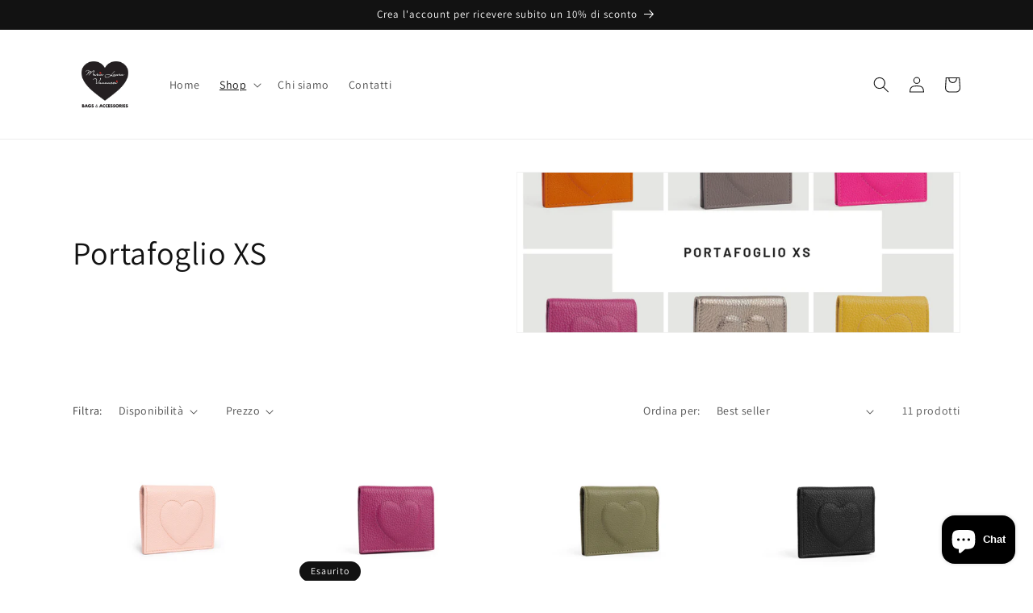

--- FILE ---
content_type: text/html; charset=utf-8
request_url: https://www.marialauravannucciaccessories.com/collections/portafogli-xs
body_size: 33821
content:
<!doctype html>
<html class="no-js" lang="it">
  <head>
    <meta charset="utf-8">
    <meta http-equiv="X-UA-Compatible" content="IE=edge">
    <meta name="viewport" content="width=device-width,initial-scale=1">
    <meta name="theme-color" content="">
    <link rel="canonical" href="https://www.marialauravannucciaccessories.com/collections/portafogli-xs">
    <link rel="preconnect" href="https://cdn.shopify.com" crossorigin><link rel="icon" type="image/png" href="//www.marialauravannucciaccessories.com/cdn/shop/files/LOGO_Maria_Laura-2_1657f902-4f79-42e5-9d18-39ca447e219a.jpg?crop=center&height=32&v=1669669750&width=32"><link rel="preconnect" href="https://fonts.shopifycdn.com" crossorigin><title>
      Portafoglio XS
 &ndash; Maria Laura Vannucci</title>

    

    

<meta property="og:site_name" content="Maria Laura Vannucci">
<meta property="og:url" content="https://www.marialauravannucciaccessories.com/collections/portafogli-xs">
<meta property="og:title" content="Portafoglio XS">
<meta property="og:type" content="website">
<meta property="og:description" content="Il cuore come simbolo della passione per la pelletteria artigianale e per la cura meticolosa del “fatto a mano”: è questo l’elemento iconico della Heart Collection Maria Laura Vannucci. Ogni modello è unico in quanto realizzato a mano con materiali e pellami di altissima qualità che ne fanno un prodotto ricercato"><meta property="og:image" content="http://www.marialauravannucciaccessories.com/cdn/shop/collections/2.jpg?v=1671308560">
  <meta property="og:image:secure_url" content="https://www.marialauravannucciaccessories.com/cdn/shop/collections/2.jpg?v=1671308560">
  <meta property="og:image:width" content="2000">
  <meta property="og:image:height" content="1600"><meta name="twitter:card" content="summary_large_image">
<meta name="twitter:title" content="Portafoglio XS">
<meta name="twitter:description" content="Il cuore come simbolo della passione per la pelletteria artigianale e per la cura meticolosa del “fatto a mano”: è questo l’elemento iconico della Heart Collection Maria Laura Vannucci. Ogni modello è unico in quanto realizzato a mano con materiali e pellami di altissima qualità che ne fanno un prodotto ricercato">


    <script src="//www.marialauravannucciaccessories.com/cdn/shop/t/12/assets/constants.js?v=165488195745554878101676909436" defer="defer"></script>
    <script src="//www.marialauravannucciaccessories.com/cdn/shop/t/12/assets/pubsub.js?v=2921868252632587581676909439" defer="defer"></script>
    <script src="//www.marialauravannucciaccessories.com/cdn/shop/t/12/assets/global.js?v=85297797553816670871676909438" defer="defer"></script>
    <script>window.performance && window.performance.mark && window.performance.mark('shopify.content_for_header.start');</script><meta name="google-site-verification" content="2APVmawsH_XKTuF6eMmN7XBrY8e7OqDKD-FQsW8PU0Y">
<meta name="facebook-domain-verification" content="5cl7bh16nyp7k9fiexl1hzpgx1ly4y">
<meta id="shopify-digital-wallet" name="shopify-digital-wallet" content="/62900863166/digital_wallets/dialog">
<meta name="shopify-checkout-api-token" content="1bb9204a2ee723d1023e45789786f2af">
<meta id="in-context-paypal-metadata" data-shop-id="62900863166" data-venmo-supported="false" data-environment="production" data-locale="it_IT" data-paypal-v4="true" data-currency="EUR">
<link rel="alternate" type="application/atom+xml" title="Feed" href="/collections/portafogli-xs.atom" />
<link rel="alternate" type="application/json+oembed" href="https://www.marialauravannucciaccessories.com/collections/portafogli-xs.oembed">
<script async="async" src="/checkouts/internal/preloads.js?locale=it-IT"></script>
<link rel="preconnect" href="https://shop.app" crossorigin="anonymous">
<script async="async" src="https://shop.app/checkouts/internal/preloads.js?locale=it-IT&shop_id=62900863166" crossorigin="anonymous"></script>
<script id="apple-pay-shop-capabilities" type="application/json">{"shopId":62900863166,"countryCode":"IT","currencyCode":"EUR","merchantCapabilities":["supports3DS"],"merchantId":"gid:\/\/shopify\/Shop\/62900863166","merchantName":"Maria Laura Vannucci","requiredBillingContactFields":["postalAddress","email"],"requiredShippingContactFields":["postalAddress","email"],"shippingType":"shipping","supportedNetworks":["visa","maestro","masterCard","amex"],"total":{"type":"pending","label":"Maria Laura Vannucci","amount":"1.00"},"shopifyPaymentsEnabled":true,"supportsSubscriptions":true}</script>
<script id="shopify-features" type="application/json">{"accessToken":"1bb9204a2ee723d1023e45789786f2af","betas":["rich-media-storefront-analytics"],"domain":"www.marialauravannucciaccessories.com","predictiveSearch":true,"shopId":62900863166,"locale":"it"}</script>
<script>var Shopify = Shopify || {};
Shopify.shop = "marialauravannucciaccessories.myshopify.com";
Shopify.locale = "it";
Shopify.currency = {"active":"EUR","rate":"1.0"};
Shopify.country = "IT";
Shopify.theme = {"name":"Copia aggiornata di Dawn","id":132482891966,"schema_name":"Dawn","schema_version":"8.0.0","theme_store_id":887,"role":"main"};
Shopify.theme.handle = "null";
Shopify.theme.style = {"id":null,"handle":null};
Shopify.cdnHost = "www.marialauravannucciaccessories.com/cdn";
Shopify.routes = Shopify.routes || {};
Shopify.routes.root = "/";</script>
<script type="module">!function(o){(o.Shopify=o.Shopify||{}).modules=!0}(window);</script>
<script>!function(o){function n(){var o=[];function n(){o.push(Array.prototype.slice.apply(arguments))}return n.q=o,n}var t=o.Shopify=o.Shopify||{};t.loadFeatures=n(),t.autoloadFeatures=n()}(window);</script>
<script>
  window.ShopifyPay = window.ShopifyPay || {};
  window.ShopifyPay.apiHost = "shop.app\/pay";
  window.ShopifyPay.redirectState = null;
</script>
<script id="shop-js-analytics" type="application/json">{"pageType":"collection"}</script>
<script defer="defer" async type="module" src="//www.marialauravannucciaccessories.com/cdn/shopifycloud/shop-js/modules/v2/client.init-shop-cart-sync_DQIcCFLZ.it.esm.js"></script>
<script defer="defer" async type="module" src="//www.marialauravannucciaccessories.com/cdn/shopifycloud/shop-js/modules/v2/chunk.common_BYLi5q0m.esm.js"></script>
<script type="module">
  await import("//www.marialauravannucciaccessories.com/cdn/shopifycloud/shop-js/modules/v2/client.init-shop-cart-sync_DQIcCFLZ.it.esm.js");
await import("//www.marialauravannucciaccessories.com/cdn/shopifycloud/shop-js/modules/v2/chunk.common_BYLi5q0m.esm.js");

  window.Shopify.SignInWithShop?.initShopCartSync?.({"fedCMEnabled":true,"windoidEnabled":true});

</script>
<script>
  window.Shopify = window.Shopify || {};
  if (!window.Shopify.featureAssets) window.Shopify.featureAssets = {};
  window.Shopify.featureAssets['shop-js'] = {"shop-cart-sync":["modules/v2/client.shop-cart-sync_CZl5mG_u.it.esm.js","modules/v2/chunk.common_BYLi5q0m.esm.js"],"init-fed-cm":["modules/v2/client.init-fed-cm_CBxtZrxg.it.esm.js","modules/v2/chunk.common_BYLi5q0m.esm.js"],"shop-button":["modules/v2/client.shop-button_ByfqkYDY.it.esm.js","modules/v2/chunk.common_BYLi5q0m.esm.js"],"shop-cash-offers":["modules/v2/client.shop-cash-offers_stx9RVL8.it.esm.js","modules/v2/chunk.common_BYLi5q0m.esm.js","modules/v2/chunk.modal_9bWcvmUU.esm.js"],"init-windoid":["modules/v2/client.init-windoid_DqmADOHy.it.esm.js","modules/v2/chunk.common_BYLi5q0m.esm.js"],"init-shop-email-lookup-coordinator":["modules/v2/client.init-shop-email-lookup-coordinator_Po4-2zNR.it.esm.js","modules/v2/chunk.common_BYLi5q0m.esm.js"],"shop-toast-manager":["modules/v2/client.shop-toast-manager_DHXyfGC3.it.esm.js","modules/v2/chunk.common_BYLi5q0m.esm.js"],"shop-login-button":["modules/v2/client.shop-login-button_MJmbO2R1.it.esm.js","modules/v2/chunk.common_BYLi5q0m.esm.js","modules/v2/chunk.modal_9bWcvmUU.esm.js"],"avatar":["modules/v2/client.avatar_BTnouDA3.it.esm.js"],"pay-button":["modules/v2/client.pay-button_rrOf3zEi.it.esm.js","modules/v2/chunk.common_BYLi5q0m.esm.js"],"init-shop-cart-sync":["modules/v2/client.init-shop-cart-sync_DQIcCFLZ.it.esm.js","modules/v2/chunk.common_BYLi5q0m.esm.js"],"init-customer-accounts":["modules/v2/client.init-customer-accounts_C1klJByh.it.esm.js","modules/v2/client.shop-login-button_MJmbO2R1.it.esm.js","modules/v2/chunk.common_BYLi5q0m.esm.js","modules/v2/chunk.modal_9bWcvmUU.esm.js"],"init-shop-for-new-customer-accounts":["modules/v2/client.init-shop-for-new-customer-accounts_oBwlSv5e.it.esm.js","modules/v2/client.shop-login-button_MJmbO2R1.it.esm.js","modules/v2/chunk.common_BYLi5q0m.esm.js","modules/v2/chunk.modal_9bWcvmUU.esm.js"],"init-customer-accounts-sign-up":["modules/v2/client.init-customer-accounts-sign-up_CSjFWgfV.it.esm.js","modules/v2/client.shop-login-button_MJmbO2R1.it.esm.js","modules/v2/chunk.common_BYLi5q0m.esm.js","modules/v2/chunk.modal_9bWcvmUU.esm.js"],"checkout-modal":["modules/v2/client.checkout-modal_DfvW2q5x.it.esm.js","modules/v2/chunk.common_BYLi5q0m.esm.js","modules/v2/chunk.modal_9bWcvmUU.esm.js"],"shop-follow-button":["modules/v2/client.shop-follow-button_BvgASt9f.it.esm.js","modules/v2/chunk.common_BYLi5q0m.esm.js","modules/v2/chunk.modal_9bWcvmUU.esm.js"],"lead-capture":["modules/v2/client.lead-capture_BPF3QT4q.it.esm.js","modules/v2/chunk.common_BYLi5q0m.esm.js","modules/v2/chunk.modal_9bWcvmUU.esm.js"],"shop-login":["modules/v2/client.shop-login_5L2eCxM9.it.esm.js","modules/v2/chunk.common_BYLi5q0m.esm.js","modules/v2/chunk.modal_9bWcvmUU.esm.js"],"payment-terms":["modules/v2/client.payment-terms_p4_Vxuou.it.esm.js","modules/v2/chunk.common_BYLi5q0m.esm.js","modules/v2/chunk.modal_9bWcvmUU.esm.js"]};
</script>
<script>(function() {
  var isLoaded = false;
  function asyncLoad() {
    if (isLoaded) return;
    isLoaded = true;
    var urls = ["https:\/\/cdn.shopify.com\/s\/files\/1\/0683\/1371\/0892\/files\/splmn-shopify-prod-August-31.min.js?v=1693985059\u0026shop=marialauravannucciaccessories.myshopify.com","https:\/\/po.kaktusapp.com\/storage\/js\/kaktus_preorder-marialauravannucciaccessories.myshopify.com.js?ver=88\u0026shop=marialauravannucciaccessories.myshopify.com"];
    for (var i = 0; i < urls.length; i++) {
      var s = document.createElement('script');
      s.type = 'text/javascript';
      s.async = true;
      s.src = urls[i];
      var x = document.getElementsByTagName('script')[0];
      x.parentNode.insertBefore(s, x);
    }
  };
  if(window.attachEvent) {
    window.attachEvent('onload', asyncLoad);
  } else {
    window.addEventListener('load', asyncLoad, false);
  }
})();</script>
<script id="__st">var __st={"a":62900863166,"offset":3600,"reqid":"cb163e67-683d-4d25-9266-0a7a20766ff2-1768558423","pageurl":"www.marialauravannucciaccessories.com\/collections\/portafogli-xs","u":"8bdc76c2ab86","p":"collection","rtyp":"collection","rid":289672888510};</script>
<script>window.ShopifyPaypalV4VisibilityTracking = true;</script>
<script id="captcha-bootstrap">!function(){'use strict';const t='contact',e='account',n='new_comment',o=[[t,t],['blogs',n],['comments',n],[t,'customer']],c=[[e,'customer_login'],[e,'guest_login'],[e,'recover_customer_password'],[e,'create_customer']],r=t=>t.map((([t,e])=>`form[action*='/${t}']:not([data-nocaptcha='true']) input[name='form_type'][value='${e}']`)).join(','),a=t=>()=>t?[...document.querySelectorAll(t)].map((t=>t.form)):[];function s(){const t=[...o],e=r(t);return a(e)}const i='password',u='form_key',d=['recaptcha-v3-token','g-recaptcha-response','h-captcha-response',i],f=()=>{try{return window.sessionStorage}catch{return}},m='__shopify_v',_=t=>t.elements[u];function p(t,e,n=!1){try{const o=window.sessionStorage,c=JSON.parse(o.getItem(e)),{data:r}=function(t){const{data:e,action:n}=t;return t[m]||n?{data:e,action:n}:{data:t,action:n}}(c);for(const[e,n]of Object.entries(r))t.elements[e]&&(t.elements[e].value=n);n&&o.removeItem(e)}catch(o){console.error('form repopulation failed',{error:o})}}const l='form_type',E='cptcha';function T(t){t.dataset[E]=!0}const w=window,h=w.document,L='Shopify',v='ce_forms',y='captcha';let A=!1;((t,e)=>{const n=(g='f06e6c50-85a8-45c8-87d0-21a2b65856fe',I='https://cdn.shopify.com/shopifycloud/storefront-forms-hcaptcha/ce_storefront_forms_captcha_hcaptcha.v1.5.2.iife.js',D={infoText:'Protetto da hCaptcha',privacyText:'Privacy',termsText:'Termini'},(t,e,n)=>{const o=w[L][v],c=o.bindForm;if(c)return c(t,g,e,D).then(n);var r;o.q.push([[t,g,e,D],n]),r=I,A||(h.body.append(Object.assign(h.createElement('script'),{id:'captcha-provider',async:!0,src:r})),A=!0)});var g,I,D;w[L]=w[L]||{},w[L][v]=w[L][v]||{},w[L][v].q=[],w[L][y]=w[L][y]||{},w[L][y].protect=function(t,e){n(t,void 0,e),T(t)},Object.freeze(w[L][y]),function(t,e,n,w,h,L){const[v,y,A,g]=function(t,e,n){const i=e?o:[],u=t?c:[],d=[...i,...u],f=r(d),m=r(i),_=r(d.filter((([t,e])=>n.includes(e))));return[a(f),a(m),a(_),s()]}(w,h,L),I=t=>{const e=t.target;return e instanceof HTMLFormElement?e:e&&e.form},D=t=>v().includes(t);t.addEventListener('submit',(t=>{const e=I(t);if(!e)return;const n=D(e)&&!e.dataset.hcaptchaBound&&!e.dataset.recaptchaBound,o=_(e),c=g().includes(e)&&(!o||!o.value);(n||c)&&t.preventDefault(),c&&!n&&(function(t){try{if(!f())return;!function(t){const e=f();if(!e)return;const n=_(t);if(!n)return;const o=n.value;o&&e.removeItem(o)}(t);const e=Array.from(Array(32),(()=>Math.random().toString(36)[2])).join('');!function(t,e){_(t)||t.append(Object.assign(document.createElement('input'),{type:'hidden',name:u})),t.elements[u].value=e}(t,e),function(t,e){const n=f();if(!n)return;const o=[...t.querySelectorAll(`input[type='${i}']`)].map((({name:t})=>t)),c=[...d,...o],r={};for(const[a,s]of new FormData(t).entries())c.includes(a)||(r[a]=s);n.setItem(e,JSON.stringify({[m]:1,action:t.action,data:r}))}(t,e)}catch(e){console.error('failed to persist form',e)}}(e),e.submit())}));const S=(t,e)=>{t&&!t.dataset[E]&&(n(t,e.some((e=>e===t))),T(t))};for(const o of['focusin','change'])t.addEventListener(o,(t=>{const e=I(t);D(e)&&S(e,y())}));const B=e.get('form_key'),M=e.get(l),P=B&&M;t.addEventListener('DOMContentLoaded',(()=>{const t=y();if(P)for(const e of t)e.elements[l].value===M&&p(e,B);[...new Set([...A(),...v().filter((t=>'true'===t.dataset.shopifyCaptcha))])].forEach((e=>S(e,t)))}))}(h,new URLSearchParams(w.location.search),n,t,e,['guest_login'])})(!0,!0)}();</script>
<script integrity="sha256-4kQ18oKyAcykRKYeNunJcIwy7WH5gtpwJnB7kiuLZ1E=" data-source-attribution="shopify.loadfeatures" defer="defer" src="//www.marialauravannucciaccessories.com/cdn/shopifycloud/storefront/assets/storefront/load_feature-a0a9edcb.js" crossorigin="anonymous"></script>
<script crossorigin="anonymous" defer="defer" src="//www.marialauravannucciaccessories.com/cdn/shopifycloud/storefront/assets/shopify_pay/storefront-65b4c6d7.js?v=20250812"></script>
<script data-source-attribution="shopify.dynamic_checkout.dynamic.init">var Shopify=Shopify||{};Shopify.PaymentButton=Shopify.PaymentButton||{isStorefrontPortableWallets:!0,init:function(){window.Shopify.PaymentButton.init=function(){};var t=document.createElement("script");t.src="https://www.marialauravannucciaccessories.com/cdn/shopifycloud/portable-wallets/latest/portable-wallets.it.js",t.type="module",document.head.appendChild(t)}};
</script>
<script data-source-attribution="shopify.dynamic_checkout.buyer_consent">
  function portableWalletsHideBuyerConsent(e){var t=document.getElementById("shopify-buyer-consent"),n=document.getElementById("shopify-subscription-policy-button");t&&n&&(t.classList.add("hidden"),t.setAttribute("aria-hidden","true"),n.removeEventListener("click",e))}function portableWalletsShowBuyerConsent(e){var t=document.getElementById("shopify-buyer-consent"),n=document.getElementById("shopify-subscription-policy-button");t&&n&&(t.classList.remove("hidden"),t.removeAttribute("aria-hidden"),n.addEventListener("click",e))}window.Shopify?.PaymentButton&&(window.Shopify.PaymentButton.hideBuyerConsent=portableWalletsHideBuyerConsent,window.Shopify.PaymentButton.showBuyerConsent=portableWalletsShowBuyerConsent);
</script>
<script data-source-attribution="shopify.dynamic_checkout.cart.bootstrap">document.addEventListener("DOMContentLoaded",(function(){function t(){return document.querySelector("shopify-accelerated-checkout-cart, shopify-accelerated-checkout")}if(t())Shopify.PaymentButton.init();else{new MutationObserver((function(e,n){t()&&(Shopify.PaymentButton.init(),n.disconnect())})).observe(document.body,{childList:!0,subtree:!0})}}));
</script>
<script id='scb4127' type='text/javascript' async='' src='https://www.marialauravannucciaccessories.com/cdn/shopifycloud/privacy-banner/storefront-banner.js'></script><link id="shopify-accelerated-checkout-styles" rel="stylesheet" media="screen" href="https://www.marialauravannucciaccessories.com/cdn/shopifycloud/portable-wallets/latest/accelerated-checkout-backwards-compat.css" crossorigin="anonymous">
<style id="shopify-accelerated-checkout-cart">
        #shopify-buyer-consent {
  margin-top: 1em;
  display: inline-block;
  width: 100%;
}

#shopify-buyer-consent.hidden {
  display: none;
}

#shopify-subscription-policy-button {
  background: none;
  border: none;
  padding: 0;
  text-decoration: underline;
  font-size: inherit;
  cursor: pointer;
}

#shopify-subscription-policy-button::before {
  box-shadow: none;
}

      </style>
<script id="sections-script" data-sections="header,footer" defer="defer" src="//www.marialauravannucciaccessories.com/cdn/shop/t/12/compiled_assets/scripts.js?219"></script>
<script>window.performance && window.performance.mark && window.performance.mark('shopify.content_for_header.end');</script>


    <style data-shopify>
      @font-face {
  font-family: Assistant;
  font-weight: 400;
  font-style: normal;
  font-display: swap;
  src: url("//www.marialauravannucciaccessories.com/cdn/fonts/assistant/assistant_n4.9120912a469cad1cc292572851508ca49d12e768.woff2") format("woff2"),
       url("//www.marialauravannucciaccessories.com/cdn/fonts/assistant/assistant_n4.6e9875ce64e0fefcd3f4446b7ec9036b3ddd2985.woff") format("woff");
}

      @font-face {
  font-family: Assistant;
  font-weight: 700;
  font-style: normal;
  font-display: swap;
  src: url("//www.marialauravannucciaccessories.com/cdn/fonts/assistant/assistant_n7.bf44452348ec8b8efa3aa3068825305886b1c83c.woff2") format("woff2"),
       url("//www.marialauravannucciaccessories.com/cdn/fonts/assistant/assistant_n7.0c887fee83f6b3bda822f1150b912c72da0f7b64.woff") format("woff");
}

      
      
      @font-face {
  font-family: Assistant;
  font-weight: 400;
  font-style: normal;
  font-display: swap;
  src: url("//www.marialauravannucciaccessories.com/cdn/fonts/assistant/assistant_n4.9120912a469cad1cc292572851508ca49d12e768.woff2") format("woff2"),
       url("//www.marialauravannucciaccessories.com/cdn/fonts/assistant/assistant_n4.6e9875ce64e0fefcd3f4446b7ec9036b3ddd2985.woff") format("woff");
}


      :root {
        --font-body-family: Assistant, sans-serif;
        --font-body-style: normal;
        --font-body-weight: 400;
        --font-body-weight-bold: 700;

        --font-heading-family: Assistant, sans-serif;
        --font-heading-style: normal;
        --font-heading-weight: 400;

        --font-body-scale: 1.0;
        --font-heading-scale: 1.0;

        --color-base-text: 18, 18, 18;
        --color-shadow: 18, 18, 18;
        --color-base-background-1: 255, 255, 255;
        --color-base-background-2: 243, 243, 243;
        --color-base-solid-button-labels: 255, 255, 255;
        --color-base-outline-button-labels: 18, 18, 18;
        --color-base-accent-1: 18, 18, 18;
        --color-base-accent-2: 51, 79, 180;
        --payment-terms-background-color: #ffffff;

        --gradient-base-background-1: #ffffff;
        --gradient-base-background-2: #f3f3f3;
        --gradient-base-accent-1: #121212;
        --gradient-base-accent-2: #334fb4;

        --media-padding: px;
        --media-border-opacity: 0.05;
        --media-border-width: 1px;
        --media-radius: 0px;
        --media-shadow-opacity: 0.0;
        --media-shadow-horizontal-offset: 0px;
        --media-shadow-vertical-offset: 4px;
        --media-shadow-blur-radius: 5px;
        --media-shadow-visible: 0;

        --page-width: 120rem;
        --page-width-margin: 0rem;

        --product-card-image-padding: 0.0rem;
        --product-card-corner-radius: 0.0rem;
        --product-card-text-alignment: left;
        --product-card-border-width: 0.0rem;
        --product-card-border-opacity: 0.1;
        --product-card-shadow-opacity: 0.0;
        --product-card-shadow-visible: 0;
        --product-card-shadow-horizontal-offset: 0.0rem;
        --product-card-shadow-vertical-offset: 0.4rem;
        --product-card-shadow-blur-radius: 0.5rem;

        --collection-card-image-padding: 0.0rem;
        --collection-card-corner-radius: 0.0rem;
        --collection-card-text-alignment: left;
        --collection-card-border-width: 0.0rem;
        --collection-card-border-opacity: 0.1;
        --collection-card-shadow-opacity: 0.0;
        --collection-card-shadow-visible: 0;
        --collection-card-shadow-horizontal-offset: 0.0rem;
        --collection-card-shadow-vertical-offset: 0.4rem;
        --collection-card-shadow-blur-radius: 0.5rem;

        --blog-card-image-padding: 0.0rem;
        --blog-card-corner-radius: 0.0rem;
        --blog-card-text-alignment: left;
        --blog-card-border-width: 0.0rem;
        --blog-card-border-opacity: 0.1;
        --blog-card-shadow-opacity: 0.0;
        --blog-card-shadow-visible: 0;
        --blog-card-shadow-horizontal-offset: 0.0rem;
        --blog-card-shadow-vertical-offset: 0.4rem;
        --blog-card-shadow-blur-radius: 0.5rem;

        --badge-corner-radius: 4.0rem;

        --popup-border-width: 1px;
        --popup-border-opacity: 0.1;
        --popup-corner-radius: 0px;
        --popup-shadow-opacity: 0.0;
        --popup-shadow-horizontal-offset: 0px;
        --popup-shadow-vertical-offset: 4px;
        --popup-shadow-blur-radius: 5px;

        --drawer-border-width: 1px;
        --drawer-border-opacity: 0.1;
        --drawer-shadow-opacity: 0.0;
        --drawer-shadow-horizontal-offset: 0px;
        --drawer-shadow-vertical-offset: 4px;
        --drawer-shadow-blur-radius: 5px;

        --spacing-sections-desktop: 0px;
        --spacing-sections-mobile: 0px;

        --grid-desktop-vertical-spacing: 8px;
        --grid-desktop-horizontal-spacing: 8px;
        --grid-mobile-vertical-spacing: 4px;
        --grid-mobile-horizontal-spacing: 4px;

        --text-boxes-border-opacity: 0.1;
        --text-boxes-border-width: 0px;
        --text-boxes-radius: 0px;
        --text-boxes-shadow-opacity: 0.0;
        --text-boxes-shadow-visible: 0;
        --text-boxes-shadow-horizontal-offset: 0px;
        --text-boxes-shadow-vertical-offset: 4px;
        --text-boxes-shadow-blur-radius: 5px;

        --buttons-radius: 0px;
        --buttons-radius-outset: 0px;
        --buttons-border-width: 1px;
        --buttons-border-opacity: 1.0;
        --buttons-shadow-opacity: 0.0;
        --buttons-shadow-visible: 0;
        --buttons-shadow-horizontal-offset: 0px;
        --buttons-shadow-vertical-offset: 4px;
        --buttons-shadow-blur-radius: 5px;
        --buttons-border-offset: 0px;

        --inputs-radius: 0px;
        --inputs-border-width: 1px;
        --inputs-border-opacity: 0.55;
        --inputs-shadow-opacity: 0.0;
        --inputs-shadow-horizontal-offset: 0px;
        --inputs-margin-offset: 0px;
        --inputs-shadow-vertical-offset: 4px;
        --inputs-shadow-blur-radius: 5px;
        --inputs-radius-outset: 0px;

        --variant-pills-radius: 40px;
        --variant-pills-border-width: 1px;
        --variant-pills-border-opacity: 0.55;
        --variant-pills-shadow-opacity: 0.0;
        --variant-pills-shadow-horizontal-offset: 0px;
        --variant-pills-shadow-vertical-offset: 4px;
        --variant-pills-shadow-blur-radius: 5px;
      }

      *,
      *::before,
      *::after {
        box-sizing: inherit;
      }

      html {
        box-sizing: border-box;
        font-size: calc(var(--font-body-scale) * 62.5%);
        height: 100%;
      }

      body {
        display: grid;
        grid-template-rows: auto auto 1fr auto;
        grid-template-columns: 100%;
        min-height: 100%;
        margin: 0;
        font-size: 1.5rem;
        letter-spacing: 0.06rem;
        line-height: calc(1 + 0.8 / var(--font-body-scale));
        font-family: var(--font-body-family);
        font-style: var(--font-body-style);
        font-weight: var(--font-body-weight);
      }

      @media screen and (min-width: 750px) {
        body {
          font-size: 1.6rem;
        }
      }
    </style>

    <link href="//www.marialauravannucciaccessories.com/cdn/shop/t/12/assets/base.css?v=831047894957930821676909439" rel="stylesheet" type="text/css" media="all" />
<link rel="preload" as="font" href="//www.marialauravannucciaccessories.com/cdn/fonts/assistant/assistant_n4.9120912a469cad1cc292572851508ca49d12e768.woff2" type="font/woff2" crossorigin><link rel="preload" as="font" href="//www.marialauravannucciaccessories.com/cdn/fonts/assistant/assistant_n4.9120912a469cad1cc292572851508ca49d12e768.woff2" type="font/woff2" crossorigin><link rel="stylesheet" href="//www.marialauravannucciaccessories.com/cdn/shop/t/12/assets/component-predictive-search.css?v=85913294783299393391676909437" media="print" onload="this.media='all'"><script>document.documentElement.className = document.documentElement.className.replace('no-js', 'js');
    if (Shopify.designMode) {
      document.documentElement.classList.add('shopify-design-mode');
    }
    </script>
  <!-- BEGIN app block: shopify://apps/king-product-options-variant/blocks/app-embed/ce104259-52b1-4720-9ecf-76b34cae0401 -->

<!-- END app block --><!-- BEGIN app block: shopify://apps/quicky/blocks/quickBanner/3421d53e-fb02-449c-a9ef-daf28f28450a --><!-- BEGIN app snippet: vendors --><script defer src="https://cdn.shopify.com/extensions/019ba22d-bc00-7cab-ba6b-d16d0d4e0ee3/starter-kit-125/assets/vendors.js"></script>
<!-- END app snippet -->
<link rel="preconnect" href="https://static.devit.software" crossorigin>
<script>
  (() => {
    const url = new URL("https://cdn.shopify.com/extensions/019ba22d-bc00-7cab-ba6b-d16d0d4e0ee3/starter-kit-125/assets/@");
    window.qb_public_path = `${url.origin}${url.pathname.replace('@', '')}`
  })()
</script>

<script>
  const __globalAbTest = `{}`;
</script>
<div id="qb-extension-root">
  
  

  
  
  

  
  
</div>
<!-- END app block --><script src="https://cdn.shopify.com/extensions/7bc9bb47-adfa-4267-963e-cadee5096caf/inbox-1252/assets/inbox-chat-loader.js" type="text/javascript" defer="defer"></script>
<link href="https://monorail-edge.shopifysvc.com" rel="dns-prefetch">
<script>(function(){if ("sendBeacon" in navigator && "performance" in window) {try {var session_token_from_headers = performance.getEntriesByType('navigation')[0].serverTiming.find(x => x.name == '_s').description;} catch {var session_token_from_headers = undefined;}var session_cookie_matches = document.cookie.match(/_shopify_s=([^;]*)/);var session_token_from_cookie = session_cookie_matches && session_cookie_matches.length === 2 ? session_cookie_matches[1] : "";var session_token = session_token_from_headers || session_token_from_cookie || "";function handle_abandonment_event(e) {var entries = performance.getEntries().filter(function(entry) {return /monorail-edge.shopifysvc.com/.test(entry.name);});if (!window.abandonment_tracked && entries.length === 0) {window.abandonment_tracked = true;var currentMs = Date.now();var navigation_start = performance.timing.navigationStart;var payload = {shop_id: 62900863166,url: window.location.href,navigation_start,duration: currentMs - navigation_start,session_token,page_type: "collection"};window.navigator.sendBeacon("https://monorail-edge.shopifysvc.com/v1/produce", JSON.stringify({schema_id: "online_store_buyer_site_abandonment/1.1",payload: payload,metadata: {event_created_at_ms: currentMs,event_sent_at_ms: currentMs}}));}}window.addEventListener('pagehide', handle_abandonment_event);}}());</script>
<script id="web-pixels-manager-setup">(function e(e,d,r,n,o){if(void 0===o&&(o={}),!Boolean(null===(a=null===(i=window.Shopify)||void 0===i?void 0:i.analytics)||void 0===a?void 0:a.replayQueue)){var i,a;window.Shopify=window.Shopify||{};var t=window.Shopify;t.analytics=t.analytics||{};var s=t.analytics;s.replayQueue=[],s.publish=function(e,d,r){return s.replayQueue.push([e,d,r]),!0};try{self.performance.mark("wpm:start")}catch(e){}var l=function(){var e={modern:/Edge?\/(1{2}[4-9]|1[2-9]\d|[2-9]\d{2}|\d{4,})\.\d+(\.\d+|)|Firefox\/(1{2}[4-9]|1[2-9]\d|[2-9]\d{2}|\d{4,})\.\d+(\.\d+|)|Chrom(ium|e)\/(9{2}|\d{3,})\.\d+(\.\d+|)|(Maci|X1{2}).+ Version\/(15\.\d+|(1[6-9]|[2-9]\d|\d{3,})\.\d+)([,.]\d+|)( \(\w+\)|)( Mobile\/\w+|) Safari\/|Chrome.+OPR\/(9{2}|\d{3,})\.\d+\.\d+|(CPU[ +]OS|iPhone[ +]OS|CPU[ +]iPhone|CPU IPhone OS|CPU iPad OS)[ +]+(15[._]\d+|(1[6-9]|[2-9]\d|\d{3,})[._]\d+)([._]\d+|)|Android:?[ /-](13[3-9]|1[4-9]\d|[2-9]\d{2}|\d{4,})(\.\d+|)(\.\d+|)|Android.+Firefox\/(13[5-9]|1[4-9]\d|[2-9]\d{2}|\d{4,})\.\d+(\.\d+|)|Android.+Chrom(ium|e)\/(13[3-9]|1[4-9]\d|[2-9]\d{2}|\d{4,})\.\d+(\.\d+|)|SamsungBrowser\/([2-9]\d|\d{3,})\.\d+/,legacy:/Edge?\/(1[6-9]|[2-9]\d|\d{3,})\.\d+(\.\d+|)|Firefox\/(5[4-9]|[6-9]\d|\d{3,})\.\d+(\.\d+|)|Chrom(ium|e)\/(5[1-9]|[6-9]\d|\d{3,})\.\d+(\.\d+|)([\d.]+$|.*Safari\/(?![\d.]+ Edge\/[\d.]+$))|(Maci|X1{2}).+ Version\/(10\.\d+|(1[1-9]|[2-9]\d|\d{3,})\.\d+)([,.]\d+|)( \(\w+\)|)( Mobile\/\w+|) Safari\/|Chrome.+OPR\/(3[89]|[4-9]\d|\d{3,})\.\d+\.\d+|(CPU[ +]OS|iPhone[ +]OS|CPU[ +]iPhone|CPU IPhone OS|CPU iPad OS)[ +]+(10[._]\d+|(1[1-9]|[2-9]\d|\d{3,})[._]\d+)([._]\d+|)|Android:?[ /-](13[3-9]|1[4-9]\d|[2-9]\d{2}|\d{4,})(\.\d+|)(\.\d+|)|Mobile Safari.+OPR\/([89]\d|\d{3,})\.\d+\.\d+|Android.+Firefox\/(13[5-9]|1[4-9]\d|[2-9]\d{2}|\d{4,})\.\d+(\.\d+|)|Android.+Chrom(ium|e)\/(13[3-9]|1[4-9]\d|[2-9]\d{2}|\d{4,})\.\d+(\.\d+|)|Android.+(UC? ?Browser|UCWEB|U3)[ /]?(15\.([5-9]|\d{2,})|(1[6-9]|[2-9]\d|\d{3,})\.\d+)\.\d+|SamsungBrowser\/(5\.\d+|([6-9]|\d{2,})\.\d+)|Android.+MQ{2}Browser\/(14(\.(9|\d{2,})|)|(1[5-9]|[2-9]\d|\d{3,})(\.\d+|))(\.\d+|)|K[Aa][Ii]OS\/(3\.\d+|([4-9]|\d{2,})\.\d+)(\.\d+|)/},d=e.modern,r=e.legacy,n=navigator.userAgent;return n.match(d)?"modern":n.match(r)?"legacy":"unknown"}(),u="modern"===l?"modern":"legacy",c=(null!=n?n:{modern:"",legacy:""})[u],f=function(e){return[e.baseUrl,"/wpm","/b",e.hashVersion,"modern"===e.buildTarget?"m":"l",".js"].join("")}({baseUrl:d,hashVersion:r,buildTarget:u}),m=function(e){var d=e.version,r=e.bundleTarget,n=e.surface,o=e.pageUrl,i=e.monorailEndpoint;return{emit:function(e){var a=e.status,t=e.errorMsg,s=(new Date).getTime(),l=JSON.stringify({metadata:{event_sent_at_ms:s},events:[{schema_id:"web_pixels_manager_load/3.1",payload:{version:d,bundle_target:r,page_url:o,status:a,surface:n,error_msg:t},metadata:{event_created_at_ms:s}}]});if(!i)return console&&console.warn&&console.warn("[Web Pixels Manager] No Monorail endpoint provided, skipping logging."),!1;try{return self.navigator.sendBeacon.bind(self.navigator)(i,l)}catch(e){}var u=new XMLHttpRequest;try{return u.open("POST",i,!0),u.setRequestHeader("Content-Type","text/plain"),u.send(l),!0}catch(e){return console&&console.warn&&console.warn("[Web Pixels Manager] Got an unhandled error while logging to Monorail."),!1}}}}({version:r,bundleTarget:l,surface:e.surface,pageUrl:self.location.href,monorailEndpoint:e.monorailEndpoint});try{o.browserTarget=l,function(e){var d=e.src,r=e.async,n=void 0===r||r,o=e.onload,i=e.onerror,a=e.sri,t=e.scriptDataAttributes,s=void 0===t?{}:t,l=document.createElement("script"),u=document.querySelector("head"),c=document.querySelector("body");if(l.async=n,l.src=d,a&&(l.integrity=a,l.crossOrigin="anonymous"),s)for(var f in s)if(Object.prototype.hasOwnProperty.call(s,f))try{l.dataset[f]=s[f]}catch(e){}if(o&&l.addEventListener("load",o),i&&l.addEventListener("error",i),u)u.appendChild(l);else{if(!c)throw new Error("Did not find a head or body element to append the script");c.appendChild(l)}}({src:f,async:!0,onload:function(){if(!function(){var e,d;return Boolean(null===(d=null===(e=window.Shopify)||void 0===e?void 0:e.analytics)||void 0===d?void 0:d.initialized)}()){var d=window.webPixelsManager.init(e)||void 0;if(d){var r=window.Shopify.analytics;r.replayQueue.forEach((function(e){var r=e[0],n=e[1],o=e[2];d.publishCustomEvent(r,n,o)})),r.replayQueue=[],r.publish=d.publishCustomEvent,r.visitor=d.visitor,r.initialized=!0}}},onerror:function(){return m.emit({status:"failed",errorMsg:"".concat(f," has failed to load")})},sri:function(e){var d=/^sha384-[A-Za-z0-9+/=]+$/;return"string"==typeof e&&d.test(e)}(c)?c:"",scriptDataAttributes:o}),m.emit({status:"loading"})}catch(e){m.emit({status:"failed",errorMsg:(null==e?void 0:e.message)||"Unknown error"})}}})({shopId: 62900863166,storefrontBaseUrl: "https://www.marialauravannucciaccessories.com",extensionsBaseUrl: "https://extensions.shopifycdn.com/cdn/shopifycloud/web-pixels-manager",monorailEndpoint: "https://monorail-edge.shopifysvc.com/unstable/produce_batch",surface: "storefront-renderer",enabledBetaFlags: ["2dca8a86"],webPixelsConfigList: [{"id":"1078821199","configuration":"{\"config\":\"{\\\"pixel_id\\\":\\\"G-2H3RRKGDLB\\\",\\\"target_country\\\":\\\"IT\\\",\\\"gtag_events\\\":[{\\\"type\\\":\\\"begin_checkout\\\",\\\"action_label\\\":\\\"G-2H3RRKGDLB\\\"},{\\\"type\\\":\\\"search\\\",\\\"action_label\\\":\\\"G-2H3RRKGDLB\\\"},{\\\"type\\\":\\\"view_item\\\",\\\"action_label\\\":[\\\"G-2H3RRKGDLB\\\",\\\"MC-F93D3M0V10\\\"]},{\\\"type\\\":\\\"purchase\\\",\\\"action_label\\\":[\\\"G-2H3RRKGDLB\\\",\\\"MC-F93D3M0V10\\\"]},{\\\"type\\\":\\\"page_view\\\",\\\"action_label\\\":[\\\"G-2H3RRKGDLB\\\",\\\"MC-F93D3M0V10\\\"]},{\\\"type\\\":\\\"add_payment_info\\\",\\\"action_label\\\":\\\"G-2H3RRKGDLB\\\"},{\\\"type\\\":\\\"add_to_cart\\\",\\\"action_label\\\":\\\"G-2H3RRKGDLB\\\"}],\\\"enable_monitoring_mode\\\":false}\"}","eventPayloadVersion":"v1","runtimeContext":"OPEN","scriptVersion":"b2a88bafab3e21179ed38636efcd8a93","type":"APP","apiClientId":1780363,"privacyPurposes":[],"dataSharingAdjustments":{"protectedCustomerApprovalScopes":["read_customer_address","read_customer_email","read_customer_name","read_customer_personal_data","read_customer_phone"]}},{"id":"425394511","configuration":"{\"pixel_id\":\"844640320119928\",\"pixel_type\":\"facebook_pixel\",\"metaapp_system_user_token\":\"-\"}","eventPayloadVersion":"v1","runtimeContext":"OPEN","scriptVersion":"ca16bc87fe92b6042fbaa3acc2fbdaa6","type":"APP","apiClientId":2329312,"privacyPurposes":["ANALYTICS","MARKETING","SALE_OF_DATA"],"dataSharingAdjustments":{"protectedCustomerApprovalScopes":["read_customer_address","read_customer_email","read_customer_name","read_customer_personal_data","read_customer_phone"]}},{"id":"shopify-app-pixel","configuration":"{}","eventPayloadVersion":"v1","runtimeContext":"STRICT","scriptVersion":"0450","apiClientId":"shopify-pixel","type":"APP","privacyPurposes":["ANALYTICS","MARKETING"]},{"id":"shopify-custom-pixel","eventPayloadVersion":"v1","runtimeContext":"LAX","scriptVersion":"0450","apiClientId":"shopify-pixel","type":"CUSTOM","privacyPurposes":["ANALYTICS","MARKETING"]}],isMerchantRequest: false,initData: {"shop":{"name":"Maria Laura Vannucci","paymentSettings":{"currencyCode":"EUR"},"myshopifyDomain":"marialauravannucciaccessories.myshopify.com","countryCode":"IT","storefrontUrl":"https:\/\/www.marialauravannucciaccessories.com"},"customer":null,"cart":null,"checkout":null,"productVariants":[],"purchasingCompany":null},},"https://www.marialauravannucciaccessories.com/cdn","fcfee988w5aeb613cpc8e4bc33m6693e112",{"modern":"","legacy":""},{"shopId":"62900863166","storefrontBaseUrl":"https:\/\/www.marialauravannucciaccessories.com","extensionBaseUrl":"https:\/\/extensions.shopifycdn.com\/cdn\/shopifycloud\/web-pixels-manager","surface":"storefront-renderer","enabledBetaFlags":"[\"2dca8a86\"]","isMerchantRequest":"false","hashVersion":"fcfee988w5aeb613cpc8e4bc33m6693e112","publish":"custom","events":"[[\"page_viewed\",{}],[\"collection_viewed\",{\"collection\":{\"id\":\"289672888510\",\"title\":\"Portafoglio XS\",\"productVariants\":[{\"price\":{\"amount\":55.0,\"currencyCode\":\"EUR\"},\"product\":{\"title\":\"Portafoglio Xs  con cuore colore pesco\",\"vendor\":\"Maria Laura Vannucci\",\"id\":\"7480708792510\",\"untranslatedTitle\":\"Portafoglio Xs  con cuore colore pesco\",\"url\":\"\/products\/portafoglio-xs-rosso-con-cuore\",\"type\":\"portafoglio\"},\"id\":\"42331898347710\",\"image\":{\"src\":\"\/\/www.marialauravannucciaccessories.com\/cdn\/shop\/files\/14E5FECC-76D4-486E-B47A-6D125E2BED7B.jpg?v=1714983122\"},\"sku\":\"2\",\"title\":\"Default Title\",\"untranslatedTitle\":\"Default Title\"},{\"price\":{\"amount\":55.0,\"currencyCode\":\"EUR\"},\"product\":{\"title\":\"Portafoglio Xs con cuore colore dahlia\",\"vendor\":\"Maria Laura Vannucci\",\"id\":\"7480710660286\",\"untranslatedTitle\":\"Portafoglio Xs con cuore colore dahlia\",\"url\":\"\/products\/portafoglio-xs-vinaccio-con-cuore\",\"type\":\"Portafoglio XS\"},\"id\":\"42331903393982\",\"image\":{\"src\":\"\/\/www.marialauravannucciaccessories.com\/cdn\/shop\/products\/1_93aed1fb-7c7b-4ee9-ba9c-82f5ea63b90e.jpg?v=1669300100\"},\"sku\":\"\",\"title\":\"Default Title\",\"untranslatedTitle\":\"Default Title\"},{\"price\":{\"amount\":55.0,\"currencyCode\":\"EUR\"},\"product\":{\"title\":\"Portafoglio Xs con cuore colore verde bosco\",\"vendor\":\"Maria Laura Vannucci\",\"id\":\"7480709611710\",\"untranslatedTitle\":\"Portafoglio Xs con cuore colore verde bosco\",\"url\":\"\/products\/portafoglio-xs-verde-con-cuore\",\"type\":\"Portafoglio XS\"},\"id\":\"42331899887806\",\"image\":{\"src\":\"\/\/www.marialauravannucciaccessories.com\/cdn\/shop\/products\/1_d7e90b80-6559-457e-92f0-b2e6603eac81.jpg?v=1669300056\"},\"sku\":null,\"title\":\"Default Title\",\"untranslatedTitle\":\"Default Title\"},{\"price\":{\"amount\":55.0,\"currencyCode\":\"EUR\"},\"product\":{\"title\":\"Portafoglio Xs con cuore colore nero\",\"vendor\":\"Maria Laura Vannucci\",\"id\":\"7480708104382\",\"untranslatedTitle\":\"Portafoglio Xs con cuore colore nero\",\"url\":\"\/products\/portafoglio-xs-nero-con-cuore\",\"type\":\"portafoglio\"},\"id\":\"42331897430206\",\"image\":{\"src\":\"\/\/www.marialauravannucciaccessories.com\/cdn\/shop\/products\/1_8d7ae72d-0252-4c5e-936d-4ffab4c80d00.jpg?v=1669299960\"},\"sku\":\"\",\"title\":\"Default Title\",\"untranslatedTitle\":\"Default Title\"},{\"price\":{\"amount\":55.0,\"currencyCode\":\"EUR\"},\"product\":{\"title\":\"Portafoglio Xs con cuore colore platino\",\"vendor\":\"Maria Laura Vannucci\",\"id\":\"7480707514558\",\"untranslatedTitle\":\"Portafoglio Xs con cuore colore platino\",\"url\":\"\/products\/portafoglio-xs-metallo-con-cuore\",\"type\":\"portafoglio\"},\"id\":\"42331895627966\",\"image\":{\"src\":\"\/\/www.marialauravannucciaccessories.com\/cdn\/shop\/products\/1_8629b9ba-13ae-42ee-93d7-85c20c7e6661.jpg?v=1669299924\"},\"sku\":\"\",\"title\":\"Default Title\",\"untranslatedTitle\":\"Default Title\"},{\"price\":{\"amount\":55.0,\"currencyCode\":\"EUR\"},\"product\":{\"title\":\"Portafoglio Xs con cuore colore cuoio\",\"vendor\":\"Maria Laura Vannucci\",\"id\":\"7480706662590\",\"untranslatedTitle\":\"Portafoglio Xs con cuore colore cuoio\",\"url\":\"\/products\/portafoglio-xs-marrone-con-cuore\",\"type\":\"portafoglio\"},\"id\":\"42331893334206\",\"image\":{\"src\":\"\/\/www.marialauravannucciaccessories.com\/cdn\/shop\/products\/1_43aeb0b1-99a9-4fd7-a6d2-a1448ce4f371.jpg?v=1669299882\"},\"sku\":\"\",\"title\":\"Default Title\",\"untranslatedTitle\":\"Default Title\"},{\"price\":{\"amount\":55.0,\"currencyCode\":\"EUR\"},\"product\":{\"title\":\"Portafoglio XS con cuore colore zinco\",\"vendor\":\"Maria Laura Vannucci\",\"id\":\"7480702992574\",\"untranslatedTitle\":\"Portafoglio XS con cuore colore zinco\",\"url\":\"\/products\/portafoglio-xs-grigio-con-cuore\",\"type\":\"portafoglio\"},\"id\":\"42331881865406\",\"image\":{\"src\":\"\/\/www.marialauravannucciaccessories.com\/cdn\/shop\/products\/1_7c831b94-ddc6-4e2b-b058-920338797ef5.jpg?v=1669299698\"},\"sku\":\"\",\"title\":\"Default Title\",\"untranslatedTitle\":\"Default Title\"},{\"price\":{\"amount\":55.0,\"currencyCode\":\"EUR\"},\"product\":{\"title\":\"Portafoglio Xs  con cuore colore senape\",\"vendor\":\"Maria Laura Vannucci\",\"id\":\"7480702140606\",\"untranslatedTitle\":\"Portafoglio Xs  con cuore colore senape\",\"url\":\"\/products\/portafoglio-xs-giallo-con-cuore\",\"type\":\"portafoglio\"},\"id\":\"42331879768254\",\"image\":{\"src\":\"\/\/www.marialauravannucciaccessories.com\/cdn\/shop\/products\/1_4adf900f-f8a3-4a77-a210-2eb175f7fbd4.jpg?v=1669299654\"},\"sku\":\"\",\"title\":\"Default Title\",\"untranslatedTitle\":\"Default Title\"},{\"price\":{\"amount\":55.0,\"currencyCode\":\"EUR\"},\"product\":{\"title\":\"Portafoglio Xs con cuore colore peonia\",\"vendor\":\"Maria Laura Vannucci\",\"id\":\"7480701223102\",\"untranslatedTitle\":\"Portafoglio Xs con cuore colore peonia\",\"url\":\"\/products\/portafoglio-xs-fucsia-con-cuore\",\"type\":\"portafoglio\"},\"id\":\"42331876917438\",\"image\":{\"src\":\"\/\/www.marialauravannucciaccessories.com\/cdn\/shop\/products\/1_a9588290-b350-4e72-8b26-8911072ae976.jpg?v=1669299612\"},\"sku\":\"\",\"title\":\"Default Title\",\"untranslatedTitle\":\"Default Title\"},{\"price\":{\"amount\":55.0,\"currencyCode\":\"EUR\"},\"product\":{\"title\":\"Portafoglio Xs con cuore colore blu notte\",\"vendor\":\"Maria Laura Vannucci Accessories\",\"id\":\"7480696537278\",\"untranslatedTitle\":\"Portafoglio Xs con cuore colore blu notte\",\"url\":\"\/products\/portafoglio-xs-blu-con-cuore\",\"type\":\"Portafoglio XS\"},\"id\":\"42331866431678\",\"image\":{\"src\":\"\/\/www.marialauravannucciaccessories.com\/cdn\/shop\/products\/1_80b35b8f-f3eb-49bb-899a-a0cc63920c60.jpg?v=1669299414\"},\"sku\":\"\",\"title\":\"Default Title\",\"untranslatedTitle\":\"Default Title\"},{\"price\":{\"amount\":55.0,\"currencyCode\":\"EUR\"},\"product\":{\"title\":\"Portafoglio Xs con cuore colore arancio\",\"vendor\":\"Maria Laura Vannucci\",\"id\":\"7479869112510\",\"untranslatedTitle\":\"Portafoglio Xs con cuore colore arancio\",\"url\":\"\/products\/copia-del-portafoglio-arancio-con-cuore\",\"type\":\"portafoglio\"},\"id\":\"42329550520510\",\"image\":{\"src\":\"\/\/www.marialauravannucciaccessories.com\/cdn\/shop\/products\/1_f1ccc919-3408-4354-aaec-9580152d2716.jpg?v=1669230740\"},\"sku\":\"\",\"title\":\"Default Title\",\"untranslatedTitle\":\"Default Title\"}]}}]]"});</script><script>
  window.ShopifyAnalytics = window.ShopifyAnalytics || {};
  window.ShopifyAnalytics.meta = window.ShopifyAnalytics.meta || {};
  window.ShopifyAnalytics.meta.currency = 'EUR';
  var meta = {"products":[{"id":7480708792510,"gid":"gid:\/\/shopify\/Product\/7480708792510","vendor":"Maria Laura Vannucci","type":"portafoglio","handle":"portafoglio-xs-rosso-con-cuore","variants":[{"id":42331898347710,"price":5500,"name":"Portafoglio Xs  con cuore colore pesco","public_title":null,"sku":"2"}],"remote":false},{"id":7480710660286,"gid":"gid:\/\/shopify\/Product\/7480710660286","vendor":"Maria Laura Vannucci","type":"Portafoglio XS","handle":"portafoglio-xs-vinaccio-con-cuore","variants":[{"id":42331903393982,"price":5500,"name":"Portafoglio Xs con cuore colore dahlia","public_title":null,"sku":""}],"remote":false},{"id":7480709611710,"gid":"gid:\/\/shopify\/Product\/7480709611710","vendor":"Maria Laura Vannucci","type":"Portafoglio XS","handle":"portafoglio-xs-verde-con-cuore","variants":[{"id":42331899887806,"price":5500,"name":"Portafoglio Xs con cuore colore verde bosco","public_title":null,"sku":null}],"remote":false},{"id":7480708104382,"gid":"gid:\/\/shopify\/Product\/7480708104382","vendor":"Maria Laura Vannucci","type":"portafoglio","handle":"portafoglio-xs-nero-con-cuore","variants":[{"id":42331897430206,"price":5500,"name":"Portafoglio Xs con cuore colore nero","public_title":null,"sku":""}],"remote":false},{"id":7480707514558,"gid":"gid:\/\/shopify\/Product\/7480707514558","vendor":"Maria Laura Vannucci","type":"portafoglio","handle":"portafoglio-xs-metallo-con-cuore","variants":[{"id":42331895627966,"price":5500,"name":"Portafoglio Xs con cuore colore platino","public_title":null,"sku":""}],"remote":false},{"id":7480706662590,"gid":"gid:\/\/shopify\/Product\/7480706662590","vendor":"Maria Laura Vannucci","type":"portafoglio","handle":"portafoglio-xs-marrone-con-cuore","variants":[{"id":42331893334206,"price":5500,"name":"Portafoglio Xs con cuore colore cuoio","public_title":null,"sku":""}],"remote":false},{"id":7480702992574,"gid":"gid:\/\/shopify\/Product\/7480702992574","vendor":"Maria Laura Vannucci","type":"portafoglio","handle":"portafoglio-xs-grigio-con-cuore","variants":[{"id":42331881865406,"price":5500,"name":"Portafoglio XS con cuore colore zinco","public_title":null,"sku":""}],"remote":false},{"id":7480702140606,"gid":"gid:\/\/shopify\/Product\/7480702140606","vendor":"Maria Laura Vannucci","type":"portafoglio","handle":"portafoglio-xs-giallo-con-cuore","variants":[{"id":42331879768254,"price":5500,"name":"Portafoglio Xs  con cuore colore senape","public_title":null,"sku":""}],"remote":false},{"id":7480701223102,"gid":"gid:\/\/shopify\/Product\/7480701223102","vendor":"Maria Laura Vannucci","type":"portafoglio","handle":"portafoglio-xs-fucsia-con-cuore","variants":[{"id":42331876917438,"price":5500,"name":"Portafoglio Xs con cuore colore peonia","public_title":null,"sku":""}],"remote":false},{"id":7480696537278,"gid":"gid:\/\/shopify\/Product\/7480696537278","vendor":"Maria Laura Vannucci Accessories","type":"Portafoglio XS","handle":"portafoglio-xs-blu-con-cuore","variants":[{"id":42331866431678,"price":5500,"name":"Portafoglio Xs con cuore colore blu notte","public_title":null,"sku":""}],"remote":false},{"id":7479869112510,"gid":"gid:\/\/shopify\/Product\/7479869112510","vendor":"Maria Laura Vannucci","type":"portafoglio","handle":"copia-del-portafoglio-arancio-con-cuore","variants":[{"id":42329550520510,"price":5500,"name":"Portafoglio Xs con cuore colore arancio","public_title":null,"sku":""}],"remote":false}],"page":{"pageType":"collection","resourceType":"collection","resourceId":289672888510,"requestId":"cb163e67-683d-4d25-9266-0a7a20766ff2-1768558423"}};
  for (var attr in meta) {
    window.ShopifyAnalytics.meta[attr] = meta[attr];
  }
</script>
<script class="analytics">
  (function () {
    var customDocumentWrite = function(content) {
      var jquery = null;

      if (window.jQuery) {
        jquery = window.jQuery;
      } else if (window.Checkout && window.Checkout.$) {
        jquery = window.Checkout.$;
      }

      if (jquery) {
        jquery('body').append(content);
      }
    };

    var hasLoggedConversion = function(token) {
      if (token) {
        return document.cookie.indexOf('loggedConversion=' + token) !== -1;
      }
      return false;
    }

    var setCookieIfConversion = function(token) {
      if (token) {
        var twoMonthsFromNow = new Date(Date.now());
        twoMonthsFromNow.setMonth(twoMonthsFromNow.getMonth() + 2);

        document.cookie = 'loggedConversion=' + token + '; expires=' + twoMonthsFromNow;
      }
    }

    var trekkie = window.ShopifyAnalytics.lib = window.trekkie = window.trekkie || [];
    if (trekkie.integrations) {
      return;
    }
    trekkie.methods = [
      'identify',
      'page',
      'ready',
      'track',
      'trackForm',
      'trackLink'
    ];
    trekkie.factory = function(method) {
      return function() {
        var args = Array.prototype.slice.call(arguments);
        args.unshift(method);
        trekkie.push(args);
        return trekkie;
      };
    };
    for (var i = 0; i < trekkie.methods.length; i++) {
      var key = trekkie.methods[i];
      trekkie[key] = trekkie.factory(key);
    }
    trekkie.load = function(config) {
      trekkie.config = config || {};
      trekkie.config.initialDocumentCookie = document.cookie;
      var first = document.getElementsByTagName('script')[0];
      var script = document.createElement('script');
      script.type = 'text/javascript';
      script.onerror = function(e) {
        var scriptFallback = document.createElement('script');
        scriptFallback.type = 'text/javascript';
        scriptFallback.onerror = function(error) {
                var Monorail = {
      produce: function produce(monorailDomain, schemaId, payload) {
        var currentMs = new Date().getTime();
        var event = {
          schema_id: schemaId,
          payload: payload,
          metadata: {
            event_created_at_ms: currentMs,
            event_sent_at_ms: currentMs
          }
        };
        return Monorail.sendRequest("https://" + monorailDomain + "/v1/produce", JSON.stringify(event));
      },
      sendRequest: function sendRequest(endpointUrl, payload) {
        // Try the sendBeacon API
        if (window && window.navigator && typeof window.navigator.sendBeacon === 'function' && typeof window.Blob === 'function' && !Monorail.isIos12()) {
          var blobData = new window.Blob([payload], {
            type: 'text/plain'
          });

          if (window.navigator.sendBeacon(endpointUrl, blobData)) {
            return true;
          } // sendBeacon was not successful

        } // XHR beacon

        var xhr = new XMLHttpRequest();

        try {
          xhr.open('POST', endpointUrl);
          xhr.setRequestHeader('Content-Type', 'text/plain');
          xhr.send(payload);
        } catch (e) {
          console.log(e);
        }

        return false;
      },
      isIos12: function isIos12() {
        return window.navigator.userAgent.lastIndexOf('iPhone; CPU iPhone OS 12_') !== -1 || window.navigator.userAgent.lastIndexOf('iPad; CPU OS 12_') !== -1;
      }
    };
    Monorail.produce('monorail-edge.shopifysvc.com',
      'trekkie_storefront_load_errors/1.1',
      {shop_id: 62900863166,
      theme_id: 132482891966,
      app_name: "storefront",
      context_url: window.location.href,
      source_url: "//www.marialauravannucciaccessories.com/cdn/s/trekkie.storefront.cd680fe47e6c39ca5d5df5f0a32d569bc48c0f27.min.js"});

        };
        scriptFallback.async = true;
        scriptFallback.src = '//www.marialauravannucciaccessories.com/cdn/s/trekkie.storefront.cd680fe47e6c39ca5d5df5f0a32d569bc48c0f27.min.js';
        first.parentNode.insertBefore(scriptFallback, first);
      };
      script.async = true;
      script.src = '//www.marialauravannucciaccessories.com/cdn/s/trekkie.storefront.cd680fe47e6c39ca5d5df5f0a32d569bc48c0f27.min.js';
      first.parentNode.insertBefore(script, first);
    };
    trekkie.load(
      {"Trekkie":{"appName":"storefront","development":false,"defaultAttributes":{"shopId":62900863166,"isMerchantRequest":null,"themeId":132482891966,"themeCityHash":"15202372206439068259","contentLanguage":"it","currency":"EUR","eventMetadataId":"31877c26-98ef-4c5e-b3fa-ce225eb21c7b"},"isServerSideCookieWritingEnabled":true,"monorailRegion":"shop_domain","enabledBetaFlags":["65f19447"]},"Session Attribution":{},"S2S":{"facebookCapiEnabled":true,"source":"trekkie-storefront-renderer","apiClientId":580111}}
    );

    var loaded = false;
    trekkie.ready(function() {
      if (loaded) return;
      loaded = true;

      window.ShopifyAnalytics.lib = window.trekkie;

      var originalDocumentWrite = document.write;
      document.write = customDocumentWrite;
      try { window.ShopifyAnalytics.merchantGoogleAnalytics.call(this); } catch(error) {};
      document.write = originalDocumentWrite;

      window.ShopifyAnalytics.lib.page(null,{"pageType":"collection","resourceType":"collection","resourceId":289672888510,"requestId":"cb163e67-683d-4d25-9266-0a7a20766ff2-1768558423","shopifyEmitted":true});

      var match = window.location.pathname.match(/checkouts\/(.+)\/(thank_you|post_purchase)/)
      var token = match? match[1]: undefined;
      if (!hasLoggedConversion(token)) {
        setCookieIfConversion(token);
        window.ShopifyAnalytics.lib.track("Viewed Product Category",{"currency":"EUR","category":"Collection: portafogli-xs","collectionName":"portafogli-xs","collectionId":289672888510,"nonInteraction":true},undefined,undefined,{"shopifyEmitted":true});
      }
    });


        var eventsListenerScript = document.createElement('script');
        eventsListenerScript.async = true;
        eventsListenerScript.src = "//www.marialauravannucciaccessories.com/cdn/shopifycloud/storefront/assets/shop_events_listener-3da45d37.js";
        document.getElementsByTagName('head')[0].appendChild(eventsListenerScript);

})();</script>
<script
  defer
  src="https://www.marialauravannucciaccessories.com/cdn/shopifycloud/perf-kit/shopify-perf-kit-3.0.3.min.js"
  data-application="storefront-renderer"
  data-shop-id="62900863166"
  data-render-region="gcp-us-east1"
  data-page-type="collection"
  data-theme-instance-id="132482891966"
  data-theme-name="Dawn"
  data-theme-version="8.0.0"
  data-monorail-region="shop_domain"
  data-resource-timing-sampling-rate="10"
  data-shs="true"
  data-shs-beacon="true"
  data-shs-export-with-fetch="true"
  data-shs-logs-sample-rate="1"
  data-shs-beacon-endpoint="https://www.marialauravannucciaccessories.com/api/collect"
></script>
</head>

  <body class="gradient">
    <a class="skip-to-content-link button visually-hidden" href="#MainContent">
      Vai direttamente ai contenuti
    </a><!-- BEGIN sections: header-group -->
<div id="shopify-section-sections--16085909995710__announcement-bar" class="shopify-section shopify-section-group-header-group announcement-bar-section"><div class="announcement-bar color-accent-1 gradient" role="region" aria-label="Annuncio" ><a href="https://www.marialauravannucciaccessories.com/account/login" class="announcement-bar__link link link--text focus-inset animate-arrow"><div class="page-width">
                <p class="announcement-bar__message center h5">
                  <span>Crea l&#39;account per ricevere subito un 10% di sconto</span><svg
  viewBox="0 0 14 10"
  fill="none"
  aria-hidden="true"
  focusable="false"
  class="icon icon-arrow"
  xmlns="http://www.w3.org/2000/svg"
>
  <path fill-rule="evenodd" clip-rule="evenodd" d="M8.537.808a.5.5 0 01.817-.162l4 4a.5.5 0 010 .708l-4 4a.5.5 0 11-.708-.708L11.793 5.5H1a.5.5 0 010-1h10.793L8.646 1.354a.5.5 0 01-.109-.546z" fill="currentColor">
</svg>

</p>
              </div></a></div>
</div><div id="shopify-section-sections--16085909995710__header" class="shopify-section shopify-section-group-header-group section-header"><link rel="stylesheet" href="//www.marialauravannucciaccessories.com/cdn/shop/t/12/assets/component-list-menu.css?v=151968516119678728991676909438" media="print" onload="this.media='all'">
<link rel="stylesheet" href="//www.marialauravannucciaccessories.com/cdn/shop/t/12/assets/component-search.css?v=184225813856820874251676909437" media="print" onload="this.media='all'">
<link rel="stylesheet" href="//www.marialauravannucciaccessories.com/cdn/shop/t/12/assets/component-menu-drawer.css?v=182311192829367774911676909437" media="print" onload="this.media='all'">
<link rel="stylesheet" href="//www.marialauravannucciaccessories.com/cdn/shop/t/12/assets/component-cart-notification.css?v=137625604348931474661676909436" media="print" onload="this.media='all'">
<link rel="stylesheet" href="//www.marialauravannucciaccessories.com/cdn/shop/t/12/assets/component-cart-items.css?v=23917223812499722491676909439" media="print" onload="this.media='all'"><link rel="stylesheet" href="//www.marialauravannucciaccessories.com/cdn/shop/t/12/assets/component-price.css?v=65402837579211014041676909437" media="print" onload="this.media='all'">
  <link rel="stylesheet" href="//www.marialauravannucciaccessories.com/cdn/shop/t/12/assets/component-loading-overlay.css?v=167310470843593579841676909440" media="print" onload="this.media='all'"><noscript><link href="//www.marialauravannucciaccessories.com/cdn/shop/t/12/assets/component-list-menu.css?v=151968516119678728991676909438" rel="stylesheet" type="text/css" media="all" /></noscript>
<noscript><link href="//www.marialauravannucciaccessories.com/cdn/shop/t/12/assets/component-search.css?v=184225813856820874251676909437" rel="stylesheet" type="text/css" media="all" /></noscript>
<noscript><link href="//www.marialauravannucciaccessories.com/cdn/shop/t/12/assets/component-menu-drawer.css?v=182311192829367774911676909437" rel="stylesheet" type="text/css" media="all" /></noscript>
<noscript><link href="//www.marialauravannucciaccessories.com/cdn/shop/t/12/assets/component-cart-notification.css?v=137625604348931474661676909436" rel="stylesheet" type="text/css" media="all" /></noscript>
<noscript><link href="//www.marialauravannucciaccessories.com/cdn/shop/t/12/assets/component-cart-items.css?v=23917223812499722491676909439" rel="stylesheet" type="text/css" media="all" /></noscript>

<style>
  header-drawer {
    justify-self: start;
    margin-left: -1.2rem;
  }

  .header__heading-logo {
    max-width: 80px;
  }@media screen and (min-width: 990px) {
    header-drawer {
      display: none;
    }
  }

  .menu-drawer-container {
    display: flex;
  }

  .list-menu {
    list-style: none;
    padding: 0;
    margin: 0;
  }

  .list-menu--inline {
    display: inline-flex;
    flex-wrap: wrap;
  }

  summary.list-menu__item {
    padding-right: 2.7rem;
  }

  .list-menu__item {
    display: flex;
    align-items: center;
    line-height: calc(1 + 0.3 / var(--font-body-scale));
  }

  .list-menu__item--link {
    text-decoration: none;
    padding-bottom: 1rem;
    padding-top: 1rem;
    line-height: calc(1 + 0.8 / var(--font-body-scale));
  }

  @media screen and (min-width: 750px) {
    .list-menu__item--link {
      padding-bottom: 0.5rem;
      padding-top: 0.5rem;
    }
  }
</style><style data-shopify>.header {
    padding-top: 10px;
    padding-bottom: 10px;
  }

  .section-header {
    position: sticky; /* This is for fixing a Safari z-index issue. PR #2147 */
    margin-bottom: 0px;
  }

  @media screen and (min-width: 750px) {
    .section-header {
      margin-bottom: 0px;
    }
  }

  @media screen and (min-width: 990px) {
    .header {
      padding-top: 20px;
      padding-bottom: 20px;
    }
  }</style><script src="//www.marialauravannucciaccessories.com/cdn/shop/t/12/assets/details-disclosure.js?v=153497636716254413831676909439" defer="defer"></script>
<script src="//www.marialauravannucciaccessories.com/cdn/shop/t/12/assets/details-modal.js?v=4511761896672669691676909439" defer="defer"></script>
<script src="//www.marialauravannucciaccessories.com/cdn/shop/t/12/assets/cart-notification.js?v=160453272920806432391676909437" defer="defer"></script>
<script src="//www.marialauravannucciaccessories.com/cdn/shop/t/12/assets/search-form.js?v=113639710312857635801676909438" defer="defer"></script><svg xmlns="http://www.w3.org/2000/svg" class="hidden">
  <symbol id="icon-search" viewbox="0 0 18 19" fill="none">
    <path fill-rule="evenodd" clip-rule="evenodd" d="M11.03 11.68A5.784 5.784 0 112.85 3.5a5.784 5.784 0 018.18 8.18zm.26 1.12a6.78 6.78 0 11.72-.7l5.4 5.4a.5.5 0 11-.71.7l-5.41-5.4z" fill="currentColor"/>
  </symbol>

  <symbol id="icon-reset" class="icon icon-close"  fill="none" viewBox="0 0 18 18" stroke="currentColor">
    <circle r="8.5" cy="9" cx="9" stroke-opacity="0.2"/>
    <path d="M6.82972 6.82915L1.17193 1.17097" stroke-linecap="round" stroke-linejoin="round" transform="translate(5 5)"/>
    <path d="M1.22896 6.88502L6.77288 1.11523" stroke-linecap="round" stroke-linejoin="round" transform="translate(5 5)"/>
  </symbol>

  <symbol id="icon-close" class="icon icon-close" fill="none" viewBox="0 0 18 17">
    <path d="M.865 15.978a.5.5 0 00.707.707l7.433-7.431 7.579 7.282a.501.501 0 00.846-.37.5.5 0 00-.153-.351L9.712 8.546l7.417-7.416a.5.5 0 10-.707-.708L8.991 7.853 1.413.573a.5.5 0 10-.693.72l7.563 7.268-7.418 7.417z" fill="currentColor">
  </symbol>
</svg>
<sticky-header data-sticky-type="on-scroll-up" class="header-wrapper color-background-1 gradient header-wrapper--border-bottom">
  <header class="header header--middle-left header--mobile-center page-width header--has-menu"><header-drawer data-breakpoint="tablet">
        <details id="Details-menu-drawer-container" class="menu-drawer-container">
          <summary class="header__icon header__icon--menu header__icon--summary link focus-inset" aria-label="Menu">
            <span>
              <svg
  xmlns="http://www.w3.org/2000/svg"
  aria-hidden="true"
  focusable="false"
  class="icon icon-hamburger"
  fill="none"
  viewBox="0 0 18 16"
>
  <path d="M1 .5a.5.5 0 100 1h15.71a.5.5 0 000-1H1zM.5 8a.5.5 0 01.5-.5h15.71a.5.5 0 010 1H1A.5.5 0 01.5 8zm0 7a.5.5 0 01.5-.5h15.71a.5.5 0 010 1H1a.5.5 0 01-.5-.5z" fill="currentColor">
</svg>

              <svg
  xmlns="http://www.w3.org/2000/svg"
  aria-hidden="true"
  focusable="false"
  class="icon icon-close"
  fill="none"
  viewBox="0 0 18 17"
>
  <path d="M.865 15.978a.5.5 0 00.707.707l7.433-7.431 7.579 7.282a.501.501 0 00.846-.37.5.5 0 00-.153-.351L9.712 8.546l7.417-7.416a.5.5 0 10-.707-.708L8.991 7.853 1.413.573a.5.5 0 10-.693.72l7.563 7.268-7.418 7.417z" fill="currentColor">
</svg>

            </span>
          </summary>
          <div id="menu-drawer" class="gradient menu-drawer motion-reduce" tabindex="-1">
            <div class="menu-drawer__inner-container">
              <div class="menu-drawer__navigation-container">
                <nav class="menu-drawer__navigation">
                  <ul class="menu-drawer__menu has-submenu list-menu" role="list"><li><a href="/" class="menu-drawer__menu-item list-menu__item link link--text focus-inset">
                            Home
                          </a></li><li><details id="Details-menu-drawer-menu-item-2">
                            <summary class="menu-drawer__menu-item list-menu__item link link--text focus-inset menu-drawer__menu-item--active">
                              Shop
                              <svg
  viewBox="0 0 14 10"
  fill="none"
  aria-hidden="true"
  focusable="false"
  class="icon icon-arrow"
  xmlns="http://www.w3.org/2000/svg"
>
  <path fill-rule="evenodd" clip-rule="evenodd" d="M8.537.808a.5.5 0 01.817-.162l4 4a.5.5 0 010 .708l-4 4a.5.5 0 11-.708-.708L11.793 5.5H1a.5.5 0 010-1h10.793L8.646 1.354a.5.5 0 01-.109-.546z" fill="currentColor">
</svg>

                              <svg aria-hidden="true" focusable="false" class="icon icon-caret" viewBox="0 0 10 6">
  <path fill-rule="evenodd" clip-rule="evenodd" d="M9.354.646a.5.5 0 00-.708 0L5 4.293 1.354.646a.5.5 0 00-.708.708l4 4a.5.5 0 00.708 0l4-4a.5.5 0 000-.708z" fill="currentColor">
</svg>

                            </summary>
                            <div id="link-shop" class="menu-drawer__submenu has-submenu gradient motion-reduce" tabindex="-1">
                              <div class="menu-drawer__inner-submenu">
                                <button class="menu-drawer__close-button link link--text focus-inset" aria-expanded="true">
                                  <svg
  viewBox="0 0 14 10"
  fill="none"
  aria-hidden="true"
  focusable="false"
  class="icon icon-arrow"
  xmlns="http://www.w3.org/2000/svg"
>
  <path fill-rule="evenodd" clip-rule="evenodd" d="M8.537.808a.5.5 0 01.817-.162l4 4a.5.5 0 010 .708l-4 4a.5.5 0 11-.708-.708L11.793 5.5H1a.5.5 0 010-1h10.793L8.646 1.354a.5.5 0 01-.109-.546z" fill="currentColor">
</svg>

                                  Shop
                                </button>
                                <ul class="menu-drawer__menu list-menu" role="list" tabindex="-1"><li><a href="/collections/barchetta" class="menu-drawer__menu-item link link--text list-menu__item focus-inset">
                                          Barchette
                                        </a></li><li><a href="/collections/mini-heart-bag-1" class="menu-drawer__menu-item link link--text list-menu__item focus-inset">
                                          Mini Heart Bag
                                        </a></li><li><a href="/collections/bauletto" class="menu-drawer__menu-item link link--text list-menu__item focus-inset">
                                          Bauletti
                                        </a></li><li><a href="/collections/portafoglio-classico" class="menu-drawer__menu-item link link--text list-menu__item focus-inset">
                                          Portafoglio Classico
                                        </a></li><li><a href="/collections/portafogli-sottile" class="menu-drawer__menu-item link link--text list-menu__item focus-inset">
                                          Portafogli Sottile
                                        </a></li><li><a href="/collections/portafoglio-classico-1" class="menu-drawer__menu-item link link--text list-menu__item focus-inset">
                                          Portafoglio Small
                                        </a></li><li><a href="/collections/portafogli-xs" class="menu-drawer__menu-item link link--text list-menu__item focus-inset menu-drawer__menu-item--active" aria-current="page">
                                          Portafogli XS
                                        </a></li><li><a href="/collections/porta-carte-di-credito" class="menu-drawer__menu-item link link--text list-menu__item focus-inset">
                                          Porta Carte di Credito con cuore
                                        </a></li><li><a href="/collections/porta-carte-di-credito-lisci" class="menu-drawer__menu-item link link--text list-menu__item focus-inset">
                                          Porta Carte di Credito senza cuore
                                        </a></li><li><a href="/collections/porta-monete" class="menu-drawer__menu-item link link--text list-menu__item focus-inset">
                                          Porta Monete
                                        </a></li><li><details id="Details-menu-drawer-submenu-11">
                                          <summary class="menu-drawer__menu-item link link--text list-menu__item focus-inset">
                                            Portachiavi
                                            <svg
  viewBox="0 0 14 10"
  fill="none"
  aria-hidden="true"
  focusable="false"
  class="icon icon-arrow"
  xmlns="http://www.w3.org/2000/svg"
>
  <path fill-rule="evenodd" clip-rule="evenodd" d="M8.537.808a.5.5 0 01.817-.162l4 4a.5.5 0 010 .708l-4 4a.5.5 0 11-.708-.708L11.793 5.5H1a.5.5 0 010-1h10.793L8.646 1.354a.5.5 0 01-.109-.546z" fill="currentColor">
</svg>

                                            <svg aria-hidden="true" focusable="false" class="icon icon-caret" viewBox="0 0 10 6">
  <path fill-rule="evenodd" clip-rule="evenodd" d="M9.354.646a.5.5 0 00-.708 0L5 4.293 1.354.646a.5.5 0 00-.708.708l4 4a.5.5 0 00.708 0l4-4a.5.5 0 000-.708z" fill="currentColor">
</svg>

                                          </summary>
                                          <div id="childlink-portachiavi" class="menu-drawer__submenu has-submenu gradient motion-reduce">
                                            <button class="menu-drawer__close-button link link--text focus-inset" aria-expanded="true">
                                              <svg
  viewBox="0 0 14 10"
  fill="none"
  aria-hidden="true"
  focusable="false"
  class="icon icon-arrow"
  xmlns="http://www.w3.org/2000/svg"
>
  <path fill-rule="evenodd" clip-rule="evenodd" d="M8.537.808a.5.5 0 01.817-.162l4 4a.5.5 0 010 .708l-4 4a.5.5 0 11-.708-.708L11.793 5.5H1a.5.5 0 010-1h10.793L8.646 1.354a.5.5 0 01-.109-.546z" fill="currentColor">
</svg>

                                              Portachiavi
                                            </button>
                                            <ul class="menu-drawer__menu list-menu" role="list" tabindex="-1"><li>
                                                  <a href="/collections/portachiavi" class="menu-drawer__menu-item link link--text list-menu__item focus-inset">
                                                    Portachiavi
                                                  </a>
                                                </li><li>
                                                  <a href="/collections/limited-edition" class="menu-drawer__menu-item link link--text list-menu__item focus-inset">
                                                    Limited Edition
                                                  </a>
                                                </li><li>
                                                  <a href="/collections/modello-base" class="menu-drawer__menu-item link link--text list-menu__item focus-inset">
                                                    Modello Base
                                                  </a>
                                                </li></ul>
                                          </div>
                                        </details></li><li><a href="/collections/bustine" class="menu-drawer__menu-item link link--text list-menu__item focus-inset">
                                          Bustine
                                        </a></li></ul>
                              </div>
                            </div>
                          </details></li><li><a href="/pages/chi-siamo-1" class="menu-drawer__menu-item list-menu__item link link--text focus-inset">
                            Chi siamo
                          </a></li><li><a href="/pages/contact" class="menu-drawer__menu-item list-menu__item link link--text focus-inset">
                            Contatti
                          </a></li></ul>
                </nav>
                <div class="menu-drawer__utility-links"><a href="/account/login" class="menu-drawer__account link focus-inset h5">
                      <svg
  xmlns="http://www.w3.org/2000/svg"
  aria-hidden="true"
  focusable="false"
  class="icon icon-account"
  fill="none"
  viewBox="0 0 18 19"
>
  <path fill-rule="evenodd" clip-rule="evenodd" d="M6 4.5a3 3 0 116 0 3 3 0 01-6 0zm3-4a4 4 0 100 8 4 4 0 000-8zm5.58 12.15c1.12.82 1.83 2.24 1.91 4.85H1.51c.08-2.6.79-4.03 1.9-4.85C4.66 11.75 6.5 11.5 9 11.5s4.35.26 5.58 1.15zM9 10.5c-2.5 0-4.65.24-6.17 1.35C1.27 12.98.5 14.93.5 18v.5h17V18c0-3.07-.77-5.02-2.33-6.15-1.52-1.1-3.67-1.35-6.17-1.35z" fill="currentColor">
</svg>

Accedi</a><ul class="list list-social list-unstyled" role="list"></ul>
                </div>
              </div>
            </div>
          </div>
        </details>
      </header-drawer><a href="/" class="header__heading-link link link--text focus-inset"><img src="//www.marialauravannucciaccessories.com/cdn/shop/files/LOGO_Maria_Laura-2.jpg?v=1669669308&amp;width=500" alt="Maria Laura Vannucci Accessori e borse" srcset="//www.marialauravannucciaccessories.com/cdn/shop/files/LOGO_Maria_Laura-2.jpg?v=1669669308&amp;width=50 50w, //www.marialauravannucciaccessories.com/cdn/shop/files/LOGO_Maria_Laura-2.jpg?v=1669669308&amp;width=100 100w, //www.marialauravannucciaccessories.com/cdn/shop/files/LOGO_Maria_Laura-2.jpg?v=1669669308&amp;width=150 150w, //www.marialauravannucciaccessories.com/cdn/shop/files/LOGO_Maria_Laura-2.jpg?v=1669669308&amp;width=200 200w, //www.marialauravannucciaccessories.com/cdn/shop/files/LOGO_Maria_Laura-2.jpg?v=1669669308&amp;width=250 250w, //www.marialauravannucciaccessories.com/cdn/shop/files/LOGO_Maria_Laura-2.jpg?v=1669669308&amp;width=300 300w, //www.marialauravannucciaccessories.com/cdn/shop/files/LOGO_Maria_Laura-2.jpg?v=1669669308&amp;width=400 400w, //www.marialauravannucciaccessories.com/cdn/shop/files/LOGO_Maria_Laura-2.jpg?v=1669669308&amp;width=500 500w" width="80" height="80.0" class="header__heading-logo motion-reduce">
</a><nav class="header__inline-menu">
          <ul class="list-menu list-menu--inline" role="list"><li><a href="/" class="header__menu-item list-menu__item link link--text focus-inset">
                    <span>Home</span>
                  </a></li><li><header-menu>
                    <details id="Details-HeaderMenu-2">
                      <summary class="header__menu-item list-menu__item link focus-inset">
                        <span class="header__active-menu-item">Shop</span>
                        <svg aria-hidden="true" focusable="false" class="icon icon-caret" viewBox="0 0 10 6">
  <path fill-rule="evenodd" clip-rule="evenodd" d="M9.354.646a.5.5 0 00-.708 0L5 4.293 1.354.646a.5.5 0 00-.708.708l4 4a.5.5 0 00.708 0l4-4a.5.5 0 000-.708z" fill="currentColor">
</svg>

                      </summary>
                      <ul id="HeaderMenu-MenuList-2" class="header__submenu list-menu list-menu--disclosure gradient caption-large motion-reduce global-settings-popup" role="list" tabindex="-1"><li><a href="/collections/barchetta" class="header__menu-item list-menu__item link link--text focus-inset caption-large">
                                Barchette
                              </a></li><li><a href="/collections/mini-heart-bag-1" class="header__menu-item list-menu__item link link--text focus-inset caption-large">
                                Mini Heart Bag
                              </a></li><li><a href="/collections/bauletto" class="header__menu-item list-menu__item link link--text focus-inset caption-large">
                                Bauletti
                              </a></li><li><a href="/collections/portafoglio-classico" class="header__menu-item list-menu__item link link--text focus-inset caption-large">
                                Portafoglio Classico
                              </a></li><li><a href="/collections/portafogli-sottile" class="header__menu-item list-menu__item link link--text focus-inset caption-large">
                                Portafogli Sottile
                              </a></li><li><a href="/collections/portafoglio-classico-1" class="header__menu-item list-menu__item link link--text focus-inset caption-large">
                                Portafoglio Small
                              </a></li><li><a href="/collections/portafogli-xs" class="header__menu-item list-menu__item link link--text focus-inset caption-large list-menu__item--active" aria-current="page">
                                Portafogli XS
                              </a></li><li><a href="/collections/porta-carte-di-credito" class="header__menu-item list-menu__item link link--text focus-inset caption-large">
                                Porta Carte di Credito con cuore
                              </a></li><li><a href="/collections/porta-carte-di-credito-lisci" class="header__menu-item list-menu__item link link--text focus-inset caption-large">
                                Porta Carte di Credito senza cuore
                              </a></li><li><a href="/collections/porta-monete" class="header__menu-item list-menu__item link link--text focus-inset caption-large">
                                Porta Monete
                              </a></li><li><details id="Details-HeaderSubMenu-11">
                                <summary class="header__menu-item link link--text list-menu__item focus-inset caption-large">
                                  <span>Portachiavi</span>
                                  <svg aria-hidden="true" focusable="false" class="icon icon-caret" viewBox="0 0 10 6">
  <path fill-rule="evenodd" clip-rule="evenodd" d="M9.354.646a.5.5 0 00-.708 0L5 4.293 1.354.646a.5.5 0 00-.708.708l4 4a.5.5 0 00.708 0l4-4a.5.5 0 000-.708z" fill="currentColor">
</svg>

                                </summary>
                                <ul id="HeaderMenu-SubMenuList-11" class="header__submenu list-menu motion-reduce"><li>
                                      <a href="/collections/portachiavi" class="header__menu-item list-menu__item link link--text focus-inset caption-large">
                                        Portachiavi
                                      </a>
                                    </li><li>
                                      <a href="/collections/limited-edition" class="header__menu-item list-menu__item link link--text focus-inset caption-large">
                                        Limited Edition
                                      </a>
                                    </li><li>
                                      <a href="/collections/modello-base" class="header__menu-item list-menu__item link link--text focus-inset caption-large">
                                        Modello Base
                                      </a>
                                    </li></ul>
                              </details></li><li><a href="/collections/bustine" class="header__menu-item list-menu__item link link--text focus-inset caption-large">
                                Bustine
                              </a></li></ul>
                    </details>
                  </header-menu></li><li><a href="/pages/chi-siamo-1" class="header__menu-item list-menu__item link link--text focus-inset">
                    <span>Chi siamo</span>
                  </a></li><li><a href="/pages/contact" class="header__menu-item list-menu__item link link--text focus-inset">
                    <span>Contatti</span>
                  </a></li></ul>
        </nav><div class="header__icons">
      <details-modal class="header__search">
        <details>
          <summary class="header__icon header__icon--search header__icon--summary link focus-inset modal__toggle" aria-haspopup="dialog" aria-label="Cerca">
            <span>
              <svg class="modal__toggle-open icon icon-search" aria-hidden="true" focusable="false">
                <use href="#icon-search">
              </svg>
              <svg class="modal__toggle-close icon icon-close" aria-hidden="true" focusable="false">
                <use href="#icon-close">
              </svg>
            </span>
          </summary>
          <div class="search-modal modal__content gradient" role="dialog" aria-modal="true" aria-label="Cerca">
            <div class="modal-overlay"></div>
            <div class="search-modal__content search-modal__content-bottom" tabindex="-1"><predictive-search class="search-modal__form" data-loading-text="Caricamento in corso..."><form action="/search" method="get" role="search" class="search search-modal__form">
                    <div class="field">
                      <input class="search__input field__input"
                        id="Search-In-Modal"
                        type="search"
                        name="q"
                        value=""
                        placeholder="Cerca"role="combobox"
                          aria-expanded="false"
                          aria-owns="predictive-search-results"
                          aria-controls="predictive-search-results"
                          aria-haspopup="listbox"
                          aria-autocomplete="list"
                          autocorrect="off"
                          autocomplete="off"
                          autocapitalize="off"
                          spellcheck="false">
                      <label class="field__label" for="Search-In-Modal">Cerca</label>
                      <input type="hidden" name="options[prefix]" value="last">
                      <button type="reset" class="reset__button field__button hidden" aria-label="Cancella termine ricerca">
                        <svg class="icon icon-close" aria-hidden="true" focusable="false">
                          <use xlink:href="#icon-reset">
                        </svg>
                      </button>
                      <button class="search__button field__button" aria-label="Cerca">
                        <svg class="icon icon-search" aria-hidden="true" focusable="false">
                          <use href="#icon-search">
                        </svg>
                      </button>
                    </div><div class="predictive-search predictive-search--header" tabindex="-1" data-predictive-search>
                        <div class="predictive-search__loading-state">
                          <svg aria-hidden="true" focusable="false" class="spinner" viewBox="0 0 66 66" xmlns="http://www.w3.org/2000/svg">
                            <circle class="path" fill="none" stroke-width="6" cx="33" cy="33" r="30"></circle>
                          </svg>
                        </div>
                      </div>

                      <span class="predictive-search-status visually-hidden" role="status" aria-hidden="true"></span></form></predictive-search><button type="button" class="search-modal__close-button modal__close-button link link--text focus-inset" aria-label="Chiudi">
                <svg class="icon icon-close" aria-hidden="true" focusable="false">
                  <use href="#icon-close">
                </svg>
              </button>
            </div>
          </div>
        </details>
      </details-modal><a href="/account/login" class="header__icon header__icon--account link focus-inset small-hide">
          <svg
  xmlns="http://www.w3.org/2000/svg"
  aria-hidden="true"
  focusable="false"
  class="icon icon-account"
  fill="none"
  viewBox="0 0 18 19"
>
  <path fill-rule="evenodd" clip-rule="evenodd" d="M6 4.5a3 3 0 116 0 3 3 0 01-6 0zm3-4a4 4 0 100 8 4 4 0 000-8zm5.58 12.15c1.12.82 1.83 2.24 1.91 4.85H1.51c.08-2.6.79-4.03 1.9-4.85C4.66 11.75 6.5 11.5 9 11.5s4.35.26 5.58 1.15zM9 10.5c-2.5 0-4.65.24-6.17 1.35C1.27 12.98.5 14.93.5 18v.5h17V18c0-3.07-.77-5.02-2.33-6.15-1.52-1.1-3.67-1.35-6.17-1.35z" fill="currentColor">
</svg>

          <span class="visually-hidden">Accedi</span>
        </a><a href="/cart" class="header__icon header__icon--cart link focus-inset" id="cart-icon-bubble"><svg
  class="icon icon-cart-empty"
  aria-hidden="true"
  focusable="false"
  xmlns="http://www.w3.org/2000/svg"
  viewBox="0 0 40 40"
  fill="none"
>
  <path d="m15.75 11.8h-3.16l-.77 11.6a5 5 0 0 0 4.99 5.34h7.38a5 5 0 0 0 4.99-5.33l-.78-11.61zm0 1h-2.22l-.71 10.67a4 4 0 0 0 3.99 4.27h7.38a4 4 0 0 0 4-4.27l-.72-10.67h-2.22v.63a4.75 4.75 0 1 1 -9.5 0zm8.5 0h-7.5v.63a3.75 3.75 0 1 0 7.5 0z" fill="currentColor" fill-rule="evenodd"/>
</svg>
<span class="visually-hidden">Carrello</span></a>
    </div>
  </header>
</sticky-header>

<cart-notification>
  <div class="cart-notification-wrapper page-width">
    <div
      id="cart-notification"
      class="cart-notification focus-inset color-background-1 gradient"
      aria-modal="true"
      aria-label="Articolo aggiunto al carrello"
      role="dialog"
      tabindex="-1"
    >
      <div class="cart-notification__header">
        <h2 class="cart-notification__heading caption-large text-body"><svg
  class="icon icon-checkmark color-foreground-text"
  aria-hidden="true"
  focusable="false"
  xmlns="http://www.w3.org/2000/svg"
  viewBox="0 0 12 9"
  fill="none"
>
  <path fill-rule="evenodd" clip-rule="evenodd" d="M11.35.643a.5.5 0 01.006.707l-6.77 6.886a.5.5 0 01-.719-.006L.638 4.845a.5.5 0 11.724-.69l2.872 3.011 6.41-6.517a.5.5 0 01.707-.006h-.001z" fill="currentColor"/>
</svg>
Articolo aggiunto al carrello
        </h2>
        <button
          type="button"
          class="cart-notification__close modal__close-button link link--text focus-inset"
          aria-label="Chiudi"
        >
          <svg class="icon icon-close" aria-hidden="true" focusable="false">
            <use href="#icon-close">
          </svg>
        </button>
      </div>
      <div id="cart-notification-product" class="cart-notification-product"></div>
      <div class="cart-notification__links">
        <a
          href="/cart"
          id="cart-notification-button"
          class="button button--secondary button--full-width"
        >Visualizza carrello</a>
        <form action="/cart" method="post" id="cart-notification-form">
          <button class="button button--primary button--full-width" name="checkout">
            Check-out
          </button>
        </form>
        <button type="button" class="link button-label">Continua lo shopping</button>
      </div>
    </div>
  </div>
</cart-notification>
<style data-shopify>
  .cart-notification {
    display: none;
  }
</style>


<script type="application/ld+json">
  {
    "@context": "http://schema.org",
    "@type": "Organization",
    "name": "Maria Laura Vannucci",
    
      "logo": "https:\/\/www.marialauravannucciaccessories.com\/cdn\/shop\/files\/LOGO_Maria_Laura-2.jpg?v=1669669308\u0026width=500",
    
    "sameAs": [
      "",
      "",
      "",
      "",
      "",
      "",
      "",
      "",
      ""
    ],
    "url": "https:\/\/www.marialauravannucciaccessories.com"
  }
</script>
</div>
<!-- END sections: header-group -->

    <main id="MainContent" class="content-for-layout focus-none" role="main" tabindex="-1">
      <div id="shopify-section-template--16085909799102__banner" class="shopify-section section">
<link href="//www.marialauravannucciaccessories.com/cdn/shop/t/12/assets/component-collection-hero.css?v=40426793502088958311676909438" rel="stylesheet" type="text/css" media="all" />
<style data-shopify>@media screen and (max-width: 749px) {
    .collection-hero--with-image .collection-hero__inner {
      padding-bottom: calc(4px + 2rem);
    }
  }</style><div class="collection-hero collection-hero--with-image color-background-1 gradient">
  <div class="collection-hero__inner page-width">
    <div class="collection-hero__text-wrapper">
      <h1 class="collection-hero__title">
        <span class="visually-hidden">Collezione: </span>Portafoglio XS</h1><div class="collection-hero__description rte"></div></div><div class="collection-hero__image-container media gradient">
        <img
          srcset="//www.marialauravannucciaccessories.com/cdn/shop/collections/2.jpg?v=1671308560&width=165 165w,//www.marialauravannucciaccessories.com/cdn/shop/collections/2.jpg?v=1671308560&width=360 360w,//www.marialauravannucciaccessories.com/cdn/shop/collections/2.jpg?v=1671308560&width=535 535w,//www.marialauravannucciaccessories.com/cdn/shop/collections/2.jpg?v=1671308560&width=750 750w,//www.marialauravannucciaccessories.com/cdn/shop/collections/2.jpg?v=1671308560&width=1070 1070w,//www.marialauravannucciaccessories.com/cdn/shop/collections/2.jpg?v=1671308560&width=1500 1500w,//www.marialauravannucciaccessories.com/cdn/shop/collections/2.jpg?v=1671308560 2000w
          "
          src="//www.marialauravannucciaccessories.com/cdn/shop/collections/2.jpg?v=1671308560&width=750"
          sizes="(min-width: 1200px) 550px, (min-width: 750px) calc(50vw - 130px), calc(50vw - 55px)"
          alt=""
          width="2000"
          height="1600"
        >
      </div></div>
</div>


</div><div id="shopify-section-template--16085909799102__product-grid" class="shopify-section section"><link href="//www.marialauravannucciaccessories.com/cdn/shop/t/12/assets/template-collection.css?v=145944865380958730931676909439" rel="stylesheet" type="text/css" media="all" />
<link href="//www.marialauravannucciaccessories.com/cdn/shop/t/12/assets/component-loading-overlay.css?v=167310470843593579841676909440" rel="stylesheet" type="text/css" media="all" />
<link href="//www.marialauravannucciaccessories.com/cdn/shop/t/12/assets/component-card.css?v=120027167547816435861676909439" rel="stylesheet" type="text/css" media="all" />
<link href="//www.marialauravannucciaccessories.com/cdn/shop/t/12/assets/component-price.css?v=65402837579211014041676909437" rel="stylesheet" type="text/css" media="all" />

<link
  rel="preload"
  href="//www.marialauravannucciaccessories.com/cdn/shop/t/12/assets/component-rte.css?v=73443491922477598101676909439"
  as="style"
  onload="this.onload=null;this.rel='stylesheet'"
><link rel="stylesheet" href="//www.marialauravannucciaccessories.com/cdn/shop/t/12/assets/quick-add.css?v=104678793703231887271676909437" media="print" onload="this.media='all'">
  <script src="//www.marialauravannucciaccessories.com/cdn/shop/t/12/assets/quick-add.js?v=21087258723263848871676909436" defer="defer"></script>
  <script src="//www.marialauravannucciaccessories.com/cdn/shop/t/12/assets/product-form.js?v=38114553162799075761676909436" defer="defer"></script><noscript><link href="//www.marialauravannucciaccessories.com/cdn/shop/t/12/assets/component-rte.css?v=73443491922477598101676909439" rel="stylesheet" type="text/css" media="all" /></noscript><style data-shopify>.section-template--16085909799102__product-grid-padding {
    padding-top: 27px;
    padding-bottom: 27px;
  }

  @media screen and (min-width: 750px) {
    .section-template--16085909799102__product-grid-padding {
      padding-top: 36px;
      padding-bottom: 36px;
    }
  }</style><div class="section-template--16085909799102__product-grid-padding">
  
<div class="">
    <link href="//www.marialauravannucciaccessories.com/cdn/shop/t/12/assets/component-facets.css?v=152717405119265787281676909437" rel="stylesheet" type="text/css" media="all" />
    <script src="//www.marialauravannucciaccessories.com/cdn/shop/t/12/assets/facets.js?v=5979223589038938931676909439" defer="defer"></script><aside
        aria-labelledby="verticalTitle"
        class="facets-wrapper page-width"
        id="main-collection-filters"
        data-id="template--16085909799102__product-grid"
      >
        

<link href="//www.marialauravannucciaccessories.com/cdn/shop/t/12/assets/component-show-more.css?v=56103980314977906391676909438" rel="stylesheet" type="text/css" media="all" />
<div class="facets-container"><facet-filters-form class="facets small-hide">
      <form
        id="FacetFiltersForm"
        class="facets__form"
      >
          
          <div
            id="FacetsWrapperDesktop"
            
              class="facets__wrapper"
            
          ><h2 class="facets__heading caption-large text-body" id="verticalTitle" tabindex="-1">
                Filtra:
              </h2>
<script src="//www.marialauravannucciaccessories.com/cdn/shop/t/12/assets/show-more.js?v=90883108635033788741676909437" defer="defer"></script>
            

                  <details
                    id="Details-1-template--16085909799102__product-grid"
                    class="disclosure-has-popup facets__disclosure js-filter"
                    data-index="1"
                    
                  >
                    <summary
                      class="facets__summary caption-large focus-offset"
                      aria-label="Disponibilità (0 selezionata)"
                    >
                      <div>
                        <span>Disponibilità
</span>
                        <svg aria-hidden="true" focusable="false" class="icon icon-caret" viewBox="0 0 10 6">
  <path fill-rule="evenodd" clip-rule="evenodd" d="M9.354.646a.5.5 0 00-.708 0L5 4.293 1.354.646a.5.5 0 00-.708.708l4 4a.5.5 0 00.708 0l4-4a.5.5 0 000-.708z" fill="currentColor">
</svg>

                      </div>
                    </summary>
                    <div
                      id="Facet-1-template--16085909799102__product-grid"
                      class="parent-display facets__display"
                    ><div class="facets__header">
                          <span class="facets__selected no-js-hidden">0 selezionate</span>
                          <facet-remove>
                            <a href="/collections/portafogli-xs" class="facets__reset link underlined-link">
                              Ripristina
                            </a>
                          </facet-remove>
                        </div><fieldset class="facets-wrap parent-wrap ">
                        <legend class="visually-hidden">Disponibilità</legend>
                        <ul
                          class=" facets__list list-unstyled no-js-hidden"
                          role="list"
                        ><li class="list-menu__item facets__item">
                              <label
                                for="Filter-filter.v.availability-1"
                                class="facet-checkbox"
                              >
                                <input
                                  type="checkbox"
                                  name="filter.v.availability"
                                  value="1"
                                  id="Filter-filter.v.availability-1"
                                  
                                  
                                >

                                <svg
                                  width="1.6rem"
                                  height="1.6rem"
                                  viewBox="0 0 16 16"
                                  aria-hidden="true"
                                  focusable="false"
                                >
                                  <rect width="16" height="16" stroke="currentColor" fill="none" stroke-width="1"></rect>
                                </svg>

                                <svg
                                  aria-hidden="true"
                                  class="icon icon-checkmark"
                                  width="1.1rem"
                                  height="0.7rem"
                                  viewBox="0 0 11 7"
                                  fill="none"
                                  xmlns="http://www.w3.org/2000/svg"
                                >
                                  <path d="M1.5 3.5L2.83333 4.75L4.16667 6L9.5 1"
                                    stroke="currentColor"
                                    stroke-width="1.75"
                                    stroke-linecap="round"
                                    stroke-linejoin="round" />
                                </svg>

                                <span aria-hidden="true">Disponibile (8)</span>
                                <span class="visually-hidden">Disponibile (8 prodotti)</span
                                >
                              </label>
                            </li><li class="list-menu__item facets__item">
                              <label
                                for="Filter-filter.v.availability-2"
                                class="facet-checkbox"
                              >
                                <input
                                  type="checkbox"
                                  name="filter.v.availability"
                                  value="0"
                                  id="Filter-filter.v.availability-2"
                                  
                                  
                                >

                                <svg
                                  width="1.6rem"
                                  height="1.6rem"
                                  viewBox="0 0 16 16"
                                  aria-hidden="true"
                                  focusable="false"
                                >
                                  <rect width="16" height="16" stroke="currentColor" fill="none" stroke-width="1"></rect>
                                </svg>

                                <svg
                                  aria-hidden="true"
                                  class="icon icon-checkmark"
                                  width="1.1rem"
                                  height="0.7rem"
                                  viewBox="0 0 11 7"
                                  fill="none"
                                  xmlns="http://www.w3.org/2000/svg"
                                >
                                  <path d="M1.5 3.5L2.83333 4.75L4.16667 6L9.5 1"
                                    stroke="currentColor"
                                    stroke-width="1.75"
                                    stroke-linecap="round"
                                    stroke-linejoin="round" />
                                </svg>

                                <span aria-hidden="true">Esaurito (3)</span>
                                <span class="visually-hidden">Esaurito (3 prodotti)</span
                                >
                              </label>
                            </li></ul>
                        
                        <ul
                          class=" facets__list no-js-list list-unstyled no-js"
                          role="list"
                        ><li class="list-menu__item facets__item">
                              <label
                                for="Filter-filter.v.availability-1-no-js"
                                class="facet-checkbox"
                              >
                                <input
                                  type="checkbox"
                                  name="filter.v.availability"
                                  value="1"
                                  id="Filter-filter.v.availability-1-no-js"
                                  
                                  
                                >

                                <svg
                                  width="1.6rem"
                                  height="1.6rem"
                                  viewBox="0 0 16 16"
                                  aria-hidden="true"
                                  focusable="false"
                                >
                                  <rect width="16" height="16" stroke="currentColor" fill="none" stroke-width="1"></rect>
                                </svg>

                                <svg
                                  aria-hidden="true"
                                  class="icon icon-checkmark"
                                  width="1.1rem"
                                  height="0.7rem"
                                  viewBox="0 0 11 7"
                                  fill="none"
                                  xmlns="http://www.w3.org/2000/svg"
                                >
                                  <path d="M1.5 3.5L2.83333 4.75L4.16667 6L9.5 1"
                                    stroke="currentColor"
                                    stroke-width="1.75"
                                    stroke-linecap="round"
                                    stroke-linejoin="round" />
                                </svg>

                                <span aria-hidden="true">Disponibile (8)</span>
                                <span class="visually-hidden">Disponibile (8 prodotti)</span
                                >
                              </label>
                            </li><li class="list-menu__item facets__item">
                              <label
                                for="Filter-filter.v.availability-2-no-js"
                                class="facet-checkbox"
                              >
                                <input
                                  type="checkbox"
                                  name="filter.v.availability"
                                  value="0"
                                  id="Filter-filter.v.availability-2-no-js"
                                  
                                  
                                >

                                <svg
                                  width="1.6rem"
                                  height="1.6rem"
                                  viewBox="0 0 16 16"
                                  aria-hidden="true"
                                  focusable="false"
                                >
                                  <rect width="16" height="16" stroke="currentColor" fill="none" stroke-width="1"></rect>
                                </svg>

                                <svg
                                  aria-hidden="true"
                                  class="icon icon-checkmark"
                                  width="1.1rem"
                                  height="0.7rem"
                                  viewBox="0 0 11 7"
                                  fill="none"
                                  xmlns="http://www.w3.org/2000/svg"
                                >
                                  <path d="M1.5 3.5L2.83333 4.75L4.16667 6L9.5 1"
                                    stroke="currentColor"
                                    stroke-width="1.75"
                                    stroke-linecap="round"
                                    stroke-linejoin="round" />
                                </svg>

                                <span aria-hidden="true">Esaurito (3)</span>
                                <span class="visually-hidden">Esaurito (3 prodotti)</span
                                >
                              </label>
                            </li></ul>
                      </fieldset>
                    </div>
                  </details>
                

                  
                  <details
                    id="Details-2-template--16085909799102__product-grid"
                    class="disclosure-has-popup facets__disclosure js-filter"
                    data-index="2"
                    
                  >
                    <summary class="facets__summary caption-large focus-offset">
                      <div>
                        <span>Prezzo</span>
                        <svg aria-hidden="true" focusable="false" class="icon icon-caret" viewBox="0 0 10 6">
  <path fill-rule="evenodd" clip-rule="evenodd" d="M9.354.646a.5.5 0 00-.708 0L5 4.293 1.354.646a.5.5 0 00-.708.708l4 4a.5.5 0 00.708 0l4-4a.5.5 0 000-.708z" fill="currentColor">
</svg>

                      </div>
                    </summary>
                    <div
                      id="Facet-2-template--16085909799102__product-grid"
                      class="facets__display"
                    >
                      <div class="facets__header"><span class="facets__selected">Il prezzo più alto è €55,00</span><facet-remove>
                            <a href="/collections/portafogli-xs" class="facets__reset link underlined-link">
                              Ripristina
                            </a>
                          </facet-remove></div>
                      <price-range class="facets__price">
                        <span class="field-currency">€</span>
                        <div class="field">
                          <input
                            class="field__input"
                            name="filter.v.price.gte"
                            id="Filter-Prezzo-GTE"type="number"
                            placeholder="0"
                            min="0"max="55.00"
                          >
                          <label class="field__label" for="Filter-Prezzo-GTE">Da</label>
                        </div><span class="field-currency">€</span><div class="field">
                          <input
                            class="field__input"
                            name="filter.v.price.lte"
                            id="Filter-Prezzo-LTE"type="number"
                            min="0"placeholder="55.00"
                              max="55.00"
                          >
                          <label class="field__label" for="Filter-Prezzo-LTE">A</label>
                        </div>
                      </price-range>
                    </div>
                  </details>
              
<noscript>
              <button type="submit" class="facets__button-no-js button button--secondary">
                Filtra
              </button>
            </noscript>
          </div>
          
<div class="active-facets active-facets-desktop">


<facet-remove class="active-facets__button-wrapper">
                <a href="/collections/portafogli-xs" class="active-facets__button-remove underlined-link">
                  <span>Rimuovi tutto</span>
                </a>
              </facet-remove>
            </div>

        

<div class="facet-filters sorting caption">
              <div class="facet-filters__field">
                <h2 class="facet-filters__label caption-large text-body">
                  <label for="SortBy">Ordina per:</label>
                </h2>
                <div class="select"><select
                    name="sort_by"
                    class="facet-filters__sort select__select caption-large"
                    id="SortBy"
                    aria-describedby="a11y-refresh-page-message"
                  ><option
                        value="manual"
                        
                      >
                        In primo piano
                      </option><option
                        value="best-selling"
                        
                          selected="selected"
                        
                      >
                        Best seller
                      </option><option
                        value="title-ascending"
                        
                      >
                        In ordine alfabetico, A-Z
                      </option><option
                        value="title-descending"
                        
                      >
                        In ordine alfabetico, Z-A
                      </option><option
                        value="price-ascending"
                        
                      >
                        Prezzo crescente
                      </option><option
                        value="price-descending"
                        
                      >
                        Prezzo decrescente
                      </option><option
                        value="created-ascending"
                        
                      >
                        Data, da meno a più recente
                      </option><option
                        value="created-descending"
                        
                      >
                        Data, da più a meno recente
                      </option></select>
                  <svg aria-hidden="true" focusable="false" class="icon icon-caret" viewBox="0 0 10 6">
  <path fill-rule="evenodd" clip-rule="evenodd" d="M9.354.646a.5.5 0 00-.708 0L5 4.293 1.354.646a.5.5 0 00-.708.708l4 4a.5.5 0 00.708 0l4-4a.5.5 0 000-.708z" fill="currentColor">
</svg>

                </div>
              </div>

              <noscript>
                <button type="submit" class="facets__button-no-js button button--secondary">
                  Ordina
                </button>
              </noscript>
            </div><div class="product-count light" role="status">
            <h2 class="product-count__text text-body">
              <span id="ProductCountDesktop">11 prodotti
</span>
            </h2>
            <div class="loading-overlay__spinner">
              <svg
                aria-hidden="true"
                focusable="false"
                class="spinner"
                viewBox="0 0 66 66"
                xmlns="http://www.w3.org/2000/svg"
              >
                <circle class="path" fill="none" stroke-width="6" cx="33" cy="33" r="30"></circle>
              </svg>
            </div>
          </div></form>
    </facet-filters-form>
    

  <menu-drawer
    class="mobile-facets__wrapper medium-hide large-up-hide"
    data-breakpoint="mobile"
  >
    <details class="mobile-facets__disclosure disclosure-has-popup">
      <summary class="mobile-facets__open-wrapper focus-offset">
        <span class="mobile-facets__open">
          <svg
  class="icon icon-filter"
  aria-hidden="true"
  focusable="false"
  xmlns="http://www.w3.org/2000/svg"
  viewBox="0 0 20 20"
  fill="none"
>
  <path fill-rule="evenodd" d="M4.833 6.5a1.667 1.667 0 1 1 3.334 0 1.667 1.667 0 0 1-3.334 0ZM4.05 7H2.5a.5.5 0 0 1 0-1h1.55a2.5 2.5 0 0 1 4.9 0h8.55a.5.5 0 0 1 0 1H8.95a2.5 2.5 0 0 1-4.9 0Zm11.117 6.5a1.667 1.667 0 1 0-3.334 0 1.667 1.667 0 0 0 3.334 0ZM13.5 11a2.5 2.5 0 0 1 2.45 2h1.55a.5.5 0 0 1 0 1h-1.55a2.5 2.5 0 0 1-4.9 0H2.5a.5.5 0 0 1 0-1h8.55a2.5 2.5 0 0 1 2.45-2Z" fill="currentColor"/>
</svg>

          <span class="mobile-facets__open-label button-label medium-hide large-up-hide">Filtra e ordina
</span>
          <span class="mobile-facets__open-label button-label small-hide">Filtra
</span>
        </span>
        <span tabindex="0" class="mobile-facets__close mobile-facets__close--no-js"><svg
  xmlns="http://www.w3.org/2000/svg"
  aria-hidden="true"
  focusable="false"
  class="icon icon-close"
  fill="none"
  viewBox="0 0 18 17"
>
  <path d="M.865 15.978a.5.5 0 00.707.707l7.433-7.431 7.579 7.282a.501.501 0 00.846-.37.5.5 0 00-.153-.351L9.712 8.546l7.417-7.416a.5.5 0 10-.707-.708L8.991 7.853 1.413.573a.5.5 0 10-.693.72l7.563 7.268-7.418 7.417z" fill="currentColor">
</svg>
</span>
      </summary>
      <facet-filters-form>
        <form id="FacetFiltersFormMobile" class="mobile-facets">
          <div class="mobile-facets__inner gradient">
            <div class="mobile-facets__header">
              <div class="mobile-facets__header-inner">
                <h2 class="mobile-facets__heading medium-hide large-up-hide">Filtra e ordina
</h2>
                <h2 class="mobile-facets__heading small-hide">Filtra
</h2>
                <p class="mobile-facets__count">11 prodotti
</p>
              </div>
            </div>
            <div class="mobile-facets__main has-submenu gradient">
                      <details
                        id="Details-Mobile-1-template--16085909799102__product-grid"
                        class="mobile-facets__details js-filter"
                        data-index="mobile-1"
                      >
                        <summary class="mobile-facets__summary focus-inset">
                          <div>
                            <span>Disponibilità</span>
                            <span class="mobile-facets__arrow no-js-hidden"><svg
  viewBox="0 0 14 10"
  fill="none"
  aria-hidden="true"
  focusable="false"
  class="icon icon-arrow"
  xmlns="http://www.w3.org/2000/svg"
>
  <path fill-rule="evenodd" clip-rule="evenodd" d="M8.537.808a.5.5 0 01.817-.162l4 4a.5.5 0 010 .708l-4 4a.5.5 0 11-.708-.708L11.793 5.5H1a.5.5 0 010-1h10.793L8.646 1.354a.5.5 0 01-.109-.546z" fill="currentColor">
</svg>
</span>
                            <noscript><svg aria-hidden="true" focusable="false" class="icon icon-caret" viewBox="0 0 10 6">
  <path fill-rule="evenodd" clip-rule="evenodd" d="M9.354.646a.5.5 0 00-.708 0L5 4.293 1.354.646a.5.5 0 00-.708.708l4 4a.5.5 0 00.708 0l4-4a.5.5 0 000-.708z" fill="currentColor">
</svg>
</noscript>
                          </div>
                        </summary>
                        <div
                          id="FacetMobile-1-template--16085909799102__product-grid"
                          class="mobile-facets__submenu gradient"
                        >
                          <button
                            class="mobile-facets__close-button link link--text focus-inset"
                            aria-expanded="true"
                            type="button"
                          >
                            <svg
  viewBox="0 0 14 10"
  fill="none"
  aria-hidden="true"
  focusable="false"
  class="icon icon-arrow"
  xmlns="http://www.w3.org/2000/svg"
>
  <path fill-rule="evenodd" clip-rule="evenodd" d="M8.537.808a.5.5 0 01.817-.162l4 4a.5.5 0 010 .708l-4 4a.5.5 0 11-.708-.708L11.793 5.5H1a.5.5 0 010-1h10.793L8.646 1.354a.5.5 0 01-.109-.546z" fill="currentColor">
</svg>

                            Disponibilità
                          </button>
                          <ul class="mobile-facets__list list-unstyled" role="list"><li class="mobile-facets__item list-menu__item">
                                <label
                                  for="Filter-filter.v.availability-mobile-1"
                                  class="mobile-facets__label"
                                >
                                  <input
                                    class="mobile-facets__checkbox"
                                    type="checkbox"
                                    name="filter.v.availability"
                                    value="1"
                                    id="Filter-filter.v.availability-mobile-1"
                                    
                                    
                                  >

                                  <span class="mobile-facets__highlight"></span>

                                  <svg
                                    width="1.6rem"
                                    height="1.6rem"
                                    viewBox="0 0 16 16"
                                    aria-hidden="true"
                                    focusable="false"
                                  >
                                    <rect width="16" height="16" stroke="currentColor" fill="none" stroke-width="1"></rect>
                                  </svg>

                                  <svg
                                    aria-hidden="true"
                                    class="icon icon-checkmark"
                                    width="1.1rem"
                                    height="0.7rem"
                                    viewBox="0 0 11 7"
                                    fill="none"
                                    xmlns="http://www.w3.org/2000/svg"
                                  >
                                    <path d="M1.5 3.5L2.83333 4.75L4.16667 6L9.5 1" stroke="currentColor" stroke-width="1.75" stroke-linecap="round" stroke-linejoin="round" />
                                  </svg>

                                  <span aria-hidden="true">Disponibile (8)</span>
                                  <span class="visually-hidden">Disponibile (8 prodotti)</span
                                  >
                                </label>
                              </li><li class="mobile-facets__item list-menu__item">
                                <label
                                  for="Filter-filter.v.availability-mobile-2"
                                  class="mobile-facets__label"
                                >
                                  <input
                                    class="mobile-facets__checkbox"
                                    type="checkbox"
                                    name="filter.v.availability"
                                    value="0"
                                    id="Filter-filter.v.availability-mobile-2"
                                    
                                    
                                  >

                                  <span class="mobile-facets__highlight"></span>

                                  <svg
                                    width="1.6rem"
                                    height="1.6rem"
                                    viewBox="0 0 16 16"
                                    aria-hidden="true"
                                    focusable="false"
                                  >
                                    <rect width="16" height="16" stroke="currentColor" fill="none" stroke-width="1"></rect>
                                  </svg>

                                  <svg
                                    aria-hidden="true"
                                    class="icon icon-checkmark"
                                    width="1.1rem"
                                    height="0.7rem"
                                    viewBox="0 0 11 7"
                                    fill="none"
                                    xmlns="http://www.w3.org/2000/svg"
                                  >
                                    <path d="M1.5 3.5L2.83333 4.75L4.16667 6L9.5 1" stroke="currentColor" stroke-width="1.75" stroke-linecap="round" stroke-linejoin="round" />
                                  </svg>

                                  <span aria-hidden="true">Esaurito (3)</span>
                                  <span class="visually-hidden">Esaurito (3 prodotti)</span
                                  >
                                </label>
                              </li></ul>

                          <div class="no-js-hidden mobile-facets__footer gradient">
                            <facet-remove class="mobile-facets__clear-wrapper">
                              <a href="/collections/portafogli-xs" class="mobile-facets__clear underlined-link">Cancella</a>
                            </facet-remove>
                            <button
                              type="button"
                              class="no-js-hidden button button--primary"
                              onclick="this.closest('.mobile-facets__wrapper').querySelector('summary').click()"
                            >
                              Applica
                            </button>
                            <noscript
                              ><button class="button button--primary">
                                Applica
                              </button></noscript
                            >
                          </div>
                        </div>
                      </details>
                    

                      <details
                        id="Details-Mobile-2-template--16085909799102__product-grid"
                        class="mobile-facets__details js-filter"
                        data-index="mobile-2"
                      >
                        <summary class="mobile-facets__summary focus-inset">
                          <div>
                            <span>Prezzo</span>
                            <span class="mobile-facets__arrow no-js-hidden"><svg
  viewBox="0 0 14 10"
  fill="none"
  aria-hidden="true"
  focusable="false"
  class="icon icon-arrow"
  xmlns="http://www.w3.org/2000/svg"
>
  <path fill-rule="evenodd" clip-rule="evenodd" d="M8.537.808a.5.5 0 01.817-.162l4 4a.5.5 0 010 .708l-4 4a.5.5 0 11-.708-.708L11.793 5.5H1a.5.5 0 010-1h10.793L8.646 1.354a.5.5 0 01-.109-.546z" fill="currentColor">
</svg>
</span>
                            <noscript><svg aria-hidden="true" focusable="false" class="icon icon-caret" viewBox="0 0 10 6">
  <path fill-rule="evenodd" clip-rule="evenodd" d="M9.354.646a.5.5 0 00-.708 0L5 4.293 1.354.646a.5.5 0 00-.708.708l4 4a.5.5 0 00.708 0l4-4a.5.5 0 000-.708z" fill="currentColor">
</svg>
</noscript>
                          </div>
                        </summary>
                        <div
                          id="FacetMobile-2-template--16085909799102__product-grid"
                          class="mobile-facets__submenu gradient"
                        >
                          <button
                            class="mobile-facets__close-button link link--text focus-inset"
                            aria-expanded="true"
                            type="button"
                          >
                            <svg
  viewBox="0 0 14 10"
  fill="none"
  aria-hidden="true"
  focusable="false"
  class="icon icon-arrow"
  xmlns="http://www.w3.org/2000/svg"
>
  <path fill-rule="evenodd" clip-rule="evenodd" d="M8.537.808a.5.5 0 01.817-.162l4 4a.5.5 0 010 .708l-4 4a.5.5 0 11-.708-.708L11.793 5.5H1a.5.5 0 010-1h10.793L8.646 1.354a.5.5 0 01-.109-.546z" fill="currentColor">
</svg>

                            Prezzo
                          </button><p class="mobile-facets__info">
                            Il prezzo più alto è €55,00
                          </p>

                          <price-range class="facets__price">
                            <span class="field-currency">€</span>
                            <div class="field">
                              <input
                                class="field__input"
                                name="filter.v.price.gte"
                                id="Mobile-Filter-Prezzo-GTE"type="number"
                                placeholder="0"
                                min="0"
                                inputmode="decimal"max="55.00"
                              >
                              <label class="field__label" for="Mobile-Filter-Prezzo-GTE">Da</label>
                            </div>

                            <span class="field-currency">€</span>
                            <div class="field">
                              <input
                                class="field__input"
                                name="filter.v.price.lte"
                                id="Mobile-Filter-Prezzo-LTE"type="number"
                                min="0"
                                inputmode="decimal"placeholder="55.00"
                                  max="55.00"
                              >
                              <label class="field__label" for="Mobile-Filter-Prezzo-LTE">A</label>
                            </div>
                          </price-range>
                          <div class="no-js-hidden mobile-facets__footer">
                            <facet-remove class="mobile-facets__clear-wrapper">
                              <a href="/collections/portafogli-xs" class="mobile-facets__clear underlined-link">Cancella</a>
                            </facet-remove>
                            <button
                              type="button"
                              class="no-js-hidden button button--primary"
                              onclick="this.closest('.mobile-facets__wrapper').querySelector('summary').click()"
                            >
                              Applica
                            </button>
                            <noscript
                              ><button class="button button--primary">
                                Applica
                              </button></noscript
                            >
                          </div>
                        </div>
                      </details>
                  
<div
                  class="mobile-facets__details js-filter"
                  data-index="mobile-"
                >
                  <div class="mobile-facets__summary">
                    <div class="mobile-facets__sort">
                      <label for="SortBy-mobile">Ordina per:</label>
                      <div class="select">
                        <select
                          name="sort_by"
                          class="select__select"
                          id="SortBy-mobile"
                          aria-describedby="a11y-refresh-page-message"
                        ><option
                              value="manual"
                              
                            >
                              In primo piano
                            </option><option
                              value="best-selling"
                              
                                selected="selected"
                              
                            >
                              Best seller
                            </option><option
                              value="title-ascending"
                              
                            >
                              In ordine alfabetico, A-Z
                            </option><option
                              value="title-descending"
                              
                            >
                              In ordine alfabetico, Z-A
                            </option><option
                              value="price-ascending"
                              
                            >
                              Prezzo crescente
                            </option><option
                              value="price-descending"
                              
                            >
                              Prezzo decrescente
                            </option><option
                              value="created-ascending"
                              
                            >
                              Data, da meno a più recente
                            </option><option
                              value="created-descending"
                              
                            >
                              Data, da più a meno recente
                            </option></select>
                        <svg aria-hidden="true" focusable="false" class="icon icon-caret" viewBox="0 0 10 6">
  <path fill-rule="evenodd" clip-rule="evenodd" d="M9.354.646a.5.5 0 00-.708 0L5 4.293 1.354.646a.5.5 0 00-.708.708l4 4a.5.5 0 00.708 0l4-4a.5.5 0 000-.708z" fill="currentColor">
</svg>

                      </div>
                    </div>
                  </div>
                </div><div class="mobile-facets__footer">
                <facet-remove class="mobile-facets__clear-wrapper">
                  <a href="/collections/portafogli-xs" class="mobile-facets__clear underlined-link">Rimuovi tutto</a>
                </facet-remove>
                <button
                  type="button"
                  class="no-js-hidden button button--primary"
                  onclick="this.closest('.mobile-facets__wrapper').querySelector('summary').click()"
                >
                  Applica
                </button>
                <noscript
                  ><button class="button button--primary">Applica</button></noscript
                >
              </div>
            </div>

            
</div>
        </form>
      </facet-filters-form>
    </details>
  </menu-drawer>

  <div class="active-facets active-facets-mobile medium-hide large-up-hide"><facet-remove class="active-facets__button-wrapper">
      <a href="/collections/portafogli-xs" class="active-facets__button-remove underlined-link">
        <span>Rimuovi tutto</span>
      </a>
    </facet-remove>
  </div>
  
<div
    class="product-count light medium-hide large-up-hide"
    role="status"
  >
    <h2 class="product-count__text text-body">
      <span id="ProductCount">11 prodotti
</span>
    </h2>
    <div class="loading-overlay__spinner">
      <svg
        aria-hidden="true"
        focusable="false"
        class="spinner"
        viewBox="0 0 66 66"
        xmlns="http://www.w3.org/2000/svg"
      >
        <circle class="path" fill="none" stroke-width="6" cx="33" cy="33" r="30"></circle>
      </svg>
    </div>
  </div></div>

      </aside><div class="product-grid-container" id="ProductGridContainer"><div class="collection page-width">
            <div class="loading-overlay gradient"></div>

            <ul
              id="product-grid"
              data-id="template--16085909799102__product-grid"
              class="
                grid product-grid grid--2-col-tablet-down
                grid--4-col-desktop
              "
            >
<li class="grid__item">
                  

<link href="//www.marialauravannucciaccessories.com/cdn/shop/t/12/assets/component-rating.css?v=24573085263941240431676909439" rel="stylesheet" type="text/css" media="all" />
<div class="card-wrapper product-card-wrapper underline-links-hover">
    <div
      class="
        card
        card--standard
         card--media
        
        
        
        
      "
      style="--ratio-percent: 66.64359861591694%;"
    >
      <div
        class="card__inner color-background-2 gradient ratio"
        style="--ratio-percent: 66.64359861591694%;"
      ><div class="card__media">
            <div class="media media--transparent media--hover-effect">
              
              <img
                srcset="//www.marialauravannucciaccessories.com/cdn/shop/files/14E5FECC-76D4-486E-B47A-6D125E2BED7B.jpg?v=1714983122&width=165 165w,//www.marialauravannucciaccessories.com/cdn/shop/files/14E5FECC-76D4-486E-B47A-6D125E2BED7B.jpg?v=1714983122&width=360 360w,//www.marialauravannucciaccessories.com/cdn/shop/files/14E5FECC-76D4-486E-B47A-6D125E2BED7B.jpg?v=1714983122&width=533 533w,//www.marialauravannucciaccessories.com/cdn/shop/files/14E5FECC-76D4-486E-B47A-6D125E2BED7B.jpg?v=1714983122&width=720 720w,//www.marialauravannucciaccessories.com/cdn/shop/files/14E5FECC-76D4-486E-B47A-6D125E2BED7B.jpg?v=1714983122&width=940 940w,//www.marialauravannucciaccessories.com/cdn/shop/files/14E5FECC-76D4-486E-B47A-6D125E2BED7B.jpg?v=1714983122&width=1066 1066w,//www.marialauravannucciaccessories.com/cdn/shop/files/14E5FECC-76D4-486E-B47A-6D125E2BED7B.jpg?v=1714983122 2890w
                "
                src="//www.marialauravannucciaccessories.com/cdn/shop/files/14E5FECC-76D4-486E-B47A-6D125E2BED7B.jpg?v=1714983122&width=533"
                sizes="(min-width: 1200px) 267px, (min-width: 990px) calc((100vw - 130px) / 4), (min-width: 750px) calc((100vw - 120px) / 3), calc((100vw - 35px) / 2)"
                alt="Portafoglio Xs  con cuore colore pesco"
                class="motion-reduce"
                
                width="2890"
                height="1926"
              >
              
<img
                  srcset="//www.marialauravannucciaccessories.com/cdn/shop/files/B5060538-1CB3-4367-AA78-1FF508444FE4.jpg?v=1714983122&width=165 165w,//www.marialauravannucciaccessories.com/cdn/shop/files/B5060538-1CB3-4367-AA78-1FF508444FE4.jpg?v=1714983122&width=360 360w,//www.marialauravannucciaccessories.com/cdn/shop/files/B5060538-1CB3-4367-AA78-1FF508444FE4.jpg?v=1714983122&width=533 533w,//www.marialauravannucciaccessories.com/cdn/shop/files/B5060538-1CB3-4367-AA78-1FF508444FE4.jpg?v=1714983122&width=720 720w,//www.marialauravannucciaccessories.com/cdn/shop/files/B5060538-1CB3-4367-AA78-1FF508444FE4.jpg?v=1714983122&width=940 940w,//www.marialauravannucciaccessories.com/cdn/shop/files/B5060538-1CB3-4367-AA78-1FF508444FE4.jpg?v=1714983122&width=1066 1066w,//www.marialauravannucciaccessories.com/cdn/shop/files/B5060538-1CB3-4367-AA78-1FF508444FE4.jpg?v=1714983122 2890w
                  "
                  src="//www.marialauravannucciaccessories.com/cdn/shop/files/B5060538-1CB3-4367-AA78-1FF508444FE4.jpg?v=1714983122&width=533"
                  sizes="(min-width: 1200px) 267px, (min-width: 990px) calc((100vw - 130px) / 4), (min-width: 750px) calc((100vw - 120px) / 3), calc((100vw - 35px) / 2)"
                  alt=""
                  class="motion-reduce"
                  loading="lazy"
                  width="2890"
                  height="1926"
                ></div>
          </div><div class="card__content">
          <div class="card__information">
            <h3
              class="card__heading"
              
            >
              <a
                href="/products/portafoglio-xs-rosso-con-cuore"
                id="StandardCardNoMediaLink-template--16085909799102__product-grid-7480708792510"
                class="full-unstyled-link"
                aria-labelledby="StandardCardNoMediaLink-template--16085909799102__product-grid-7480708792510 NoMediaStandardBadge-template--16085909799102__product-grid-7480708792510"
              >
                Portafoglio Xs  con cuore colore pesco
              </a>
            </h3>
          </div>
          <div class="card__badge bottom left"></div>
        </div>
      </div>
      <div class="card__content">
        <div class="card__information">
          <h3
            class="card__heading h5"
            
              id="title-template--16085909799102__product-grid-7480708792510"
            
          >
            <a
              href="/products/portafoglio-xs-rosso-con-cuore"
              id="CardLink-template--16085909799102__product-grid-7480708792510"
              class="full-unstyled-link"
              aria-labelledby="CardLink-template--16085909799102__product-grid-7480708792510 Badge-template--16085909799102__product-grid-7480708792510"
            >
              Portafoglio Xs  con cuore colore pesco
            </a>
          </h3>
          <div class="card-information"><span class="caption-large light"></span>
<div class="
    price ">
  <div class="price__container"><div class="price__regular">
      <span class="visually-hidden visually-hidden--inline">Prezzo di listino</span>
      <span class="price-item price-item--regular">
        €55,00 EUR
      </span>
    </div>
    <div class="price__sale">
        <span class="visually-hidden visually-hidden--inline">Prezzo di listino</span>
        <span>
          <s class="price-item price-item--regular">
            
              
            
          </s>
        </span><span class="visually-hidden visually-hidden--inline">Prezzo scontato</span>
      <span class="price-item price-item--sale price-item--last">
        €55,00 EUR
      </span>
    </div>
    <small class="unit-price caption hidden">
      <span class="visually-hidden">Prezzo unitario</span>
      <span class="price-item price-item--last">
        <span></span>
        <span aria-hidden="true">/</span>
        <span class="visually-hidden">&nbsp;per&nbsp;</span>
        <span>
        </span>
      </span>
    </small>
  </div></div>

          </div>
        </div><div class="quick-add no-js-hidden"><product-form><form method="post" action="/cart/add" id="quick-add-template--16085909799102__product-grid7480708792510" accept-charset="UTF-8" class="form" enctype="multipart/form-data" novalidate="novalidate" data-type="add-to-cart-form"><input type="hidden" name="form_type" value="product" /><input type="hidden" name="utf8" value="✓" /><input
                    type="hidden"
                    name="id"
                    value="42331898347710"
                    disabled
                  >
                  <button
                    id="quick-add-template--16085909799102__product-grid7480708792510-submit"
                    type="submit"
                    name="add"
                    class="quick-add__submit button button--full-width button--secondary"
                    aria-haspopup="dialog"
                    aria-labelledby="quick-add-template--16085909799102__product-grid7480708792510-submit title-template--16085909799102__product-grid-7480708792510"
                    aria-live="polite"
                    data-sold-out-message="true"
                    
                  >
                    <span>Aggiungi al carrello
</span>
                    <span class="sold-out-message hidden">
                      Esaurito
                    </span><div class="loading-overlay__spinner hidden">
                      <svg
                        aria-hidden="true"
                        focusable="false"
                        class="spinner"
                        viewBox="0 0 66 66"
                        xmlns="http://www.w3.org/2000/svg"
                      >
                        <circle class="path" fill="none" stroke-width="6" cx="33" cy="33" r="30"></circle>
                      </svg>
                    </div>
                  </button><input type="hidden" name="product-id" value="7480708792510" /><input type="hidden" name="section-id" value="template--16085909799102__product-grid" /></form></product-form></div><div class="card__badge bottom left"></div>
      </div>
    </div>
  </div>
                </li>
<li class="grid__item">
                  

<link href="//www.marialauravannucciaccessories.com/cdn/shop/t/12/assets/component-rating.css?v=24573085263941240431676909439" rel="stylesheet" type="text/css" media="all" />
<div class="card-wrapper product-card-wrapper underline-links-hover">
    <div
      class="
        card
        card--standard
         card--media
        
        
        
        
      "
      style="--ratio-percent: 66.62857142857143%;"
    >
      <div
        class="card__inner color-background-2 gradient ratio"
        style="--ratio-percent: 66.62857142857143%;"
      ><div class="card__media">
            <div class="media media--transparent media--hover-effect">
              
              <img
                srcset="//www.marialauravannucciaccessories.com/cdn/shop/products/1_93aed1fb-7c7b-4ee9-ba9c-82f5ea63b90e.jpg?v=1669300100&width=165 165w,//www.marialauravannucciaccessories.com/cdn/shop/products/1_93aed1fb-7c7b-4ee9-ba9c-82f5ea63b90e.jpg?v=1669300100&width=360 360w,//www.marialauravannucciaccessories.com/cdn/shop/products/1_93aed1fb-7c7b-4ee9-ba9c-82f5ea63b90e.jpg?v=1669300100&width=533 533w,//www.marialauravannucciaccessories.com/cdn/shop/products/1_93aed1fb-7c7b-4ee9-ba9c-82f5ea63b90e.jpg?v=1669300100&width=720 720w,//www.marialauravannucciaccessories.com/cdn/shop/products/1_93aed1fb-7c7b-4ee9-ba9c-82f5ea63b90e.jpg?v=1669300100&width=940 940w,//www.marialauravannucciaccessories.com/cdn/shop/products/1_93aed1fb-7c7b-4ee9-ba9c-82f5ea63b90e.jpg?v=1669300100&width=1066 1066w,//www.marialauravannucciaccessories.com/cdn/shop/products/1_93aed1fb-7c7b-4ee9-ba9c-82f5ea63b90e.jpg?v=1669300100 3500w
                "
                src="//www.marialauravannucciaccessories.com/cdn/shop/products/1_93aed1fb-7c7b-4ee9-ba9c-82f5ea63b90e.jpg?v=1669300100&width=533"
                sizes="(min-width: 1200px) 267px, (min-width: 990px) calc((100vw - 130px) / 4), (min-width: 750px) calc((100vw - 120px) / 3), calc((100vw - 35px) / 2)"
                alt="Portafoglio Xs con cuore colore dahlia"
                class="motion-reduce"
                
                width="3500"
                height="2332"
              >
              
<img
                  srcset="//www.marialauravannucciaccessories.com/cdn/shop/products/2_6abd70b5-7a57-4497-9001-140832b7d861.jpg?v=1669300100&width=165 165w,//www.marialauravannucciaccessories.com/cdn/shop/products/2_6abd70b5-7a57-4497-9001-140832b7d861.jpg?v=1669300100&width=360 360w,//www.marialauravannucciaccessories.com/cdn/shop/products/2_6abd70b5-7a57-4497-9001-140832b7d861.jpg?v=1669300100&width=533 533w,//www.marialauravannucciaccessories.com/cdn/shop/products/2_6abd70b5-7a57-4497-9001-140832b7d861.jpg?v=1669300100&width=720 720w,//www.marialauravannucciaccessories.com/cdn/shop/products/2_6abd70b5-7a57-4497-9001-140832b7d861.jpg?v=1669300100&width=940 940w,//www.marialauravannucciaccessories.com/cdn/shop/products/2_6abd70b5-7a57-4497-9001-140832b7d861.jpg?v=1669300100&width=1066 1066w,//www.marialauravannucciaccessories.com/cdn/shop/products/2_6abd70b5-7a57-4497-9001-140832b7d861.jpg?v=1669300100 3500w
                  "
                  src="//www.marialauravannucciaccessories.com/cdn/shop/products/2_6abd70b5-7a57-4497-9001-140832b7d861.jpg?v=1669300100&width=533"
                  sizes="(min-width: 1200px) 267px, (min-width: 990px) calc((100vw - 130px) / 4), (min-width: 750px) calc((100vw - 120px) / 3), calc((100vw - 35px) / 2)"
                  alt=""
                  class="motion-reduce"
                  loading="lazy"
                  width="3500"
                  height="2336"
                ></div>
          </div><div class="card__content">
          <div class="card__information">
            <h3
              class="card__heading"
              
            >
              <a
                href="/products/portafoglio-xs-vinaccio-con-cuore"
                id="StandardCardNoMediaLink-template--16085909799102__product-grid-7480710660286"
                class="full-unstyled-link"
                aria-labelledby="StandardCardNoMediaLink-template--16085909799102__product-grid-7480710660286 NoMediaStandardBadge-template--16085909799102__product-grid-7480710660286"
              >
                Portafoglio Xs con cuore colore dahlia
              </a>
            </h3>
          </div>
          <div class="card__badge bottom left"><span
                id="NoMediaStandardBadge-template--16085909799102__product-grid-7480710660286"
                class="badge badge--bottom-left color-inverse"
              >Esaurito</span></div>
        </div>
      </div>
      <div class="card__content">
        <div class="card__information">
          <h3
            class="card__heading h5"
            
              id="title-template--16085909799102__product-grid-7480710660286"
            
          >
            <a
              href="/products/portafoglio-xs-vinaccio-con-cuore"
              id="CardLink-template--16085909799102__product-grid-7480710660286"
              class="full-unstyled-link"
              aria-labelledby="CardLink-template--16085909799102__product-grid-7480710660286 Badge-template--16085909799102__product-grid-7480710660286"
            >
              Portafoglio Xs con cuore colore dahlia
            </a>
          </h3>
          <div class="card-information"><span class="caption-large light"></span>
<div class="
    price  price--sold-out ">
  <div class="price__container"><div class="price__regular">
      <span class="visually-hidden visually-hidden--inline">Prezzo di listino</span>
      <span class="price-item price-item--regular">
        €55,00 EUR
      </span>
    </div>
    <div class="price__sale">
        <span class="visually-hidden visually-hidden--inline">Prezzo di listino</span>
        <span>
          <s class="price-item price-item--regular">
            
              
            
          </s>
        </span><span class="visually-hidden visually-hidden--inline">Prezzo scontato</span>
      <span class="price-item price-item--sale price-item--last">
        €55,00 EUR
      </span>
    </div>
    <small class="unit-price caption hidden">
      <span class="visually-hidden">Prezzo unitario</span>
      <span class="price-item price-item--last">
        <span></span>
        <span aria-hidden="true">/</span>
        <span class="visually-hidden">&nbsp;per&nbsp;</span>
        <span>
        </span>
      </span>
    </small>
  </div></div>

          </div>
        </div><div class="quick-add no-js-hidden"><product-form><form method="post" action="/cart/add" id="quick-add-template--16085909799102__product-grid7480710660286" accept-charset="UTF-8" class="form" enctype="multipart/form-data" novalidate="novalidate" data-type="add-to-cart-form"><input type="hidden" name="form_type" value="product" /><input type="hidden" name="utf8" value="✓" /><input
                    type="hidden"
                    name="id"
                    value="42331903393982"
                    disabled
                  >
                  <button
                    id="quick-add-template--16085909799102__product-grid7480710660286-submit"
                    type="submit"
                    name="add"
                    class="quick-add__submit button button--full-width button--secondary"
                    aria-haspopup="dialog"
                    aria-labelledby="quick-add-template--16085909799102__product-grid7480710660286-submit title-template--16085909799102__product-grid-7480710660286"
                    aria-live="polite"
                    data-sold-out-message="true"
                    
                      disabled
                    
                  >
                    <span>Esaurito
</span>
                    <span class="sold-out-message hidden">
                      Esaurito
                    </span><div class="loading-overlay__spinner hidden">
                      <svg
                        aria-hidden="true"
                        focusable="false"
                        class="spinner"
                        viewBox="0 0 66 66"
                        xmlns="http://www.w3.org/2000/svg"
                      >
                        <circle class="path" fill="none" stroke-width="6" cx="33" cy="33" r="30"></circle>
                      </svg>
                    </div>
                  </button><input type="hidden" name="product-id" value="7480710660286" /><input type="hidden" name="section-id" value="template--16085909799102__product-grid" /></form></product-form></div><div class="card__badge bottom left"><span
              id="Badge-template--16085909799102__product-grid-7480710660286"
              class="badge badge--bottom-left color-inverse"
            >Esaurito</span></div>
      </div>
    </div>
  </div>
                </li>
<li class="grid__item">
                  

<link href="//www.marialauravannucciaccessories.com/cdn/shop/t/12/assets/component-rating.css?v=24573085263941240431676909439" rel="stylesheet" type="text/css" media="all" />
<div class="card-wrapper product-card-wrapper underline-links-hover">
    <div
      class="
        card
        card--standard
         card--media
        
        
        
        
      "
      style="--ratio-percent: 66.71428571428571%;"
    >
      <div
        class="card__inner color-background-2 gradient ratio"
        style="--ratio-percent: 66.71428571428571%;"
      ><div class="card__media">
            <div class="media media--transparent media--hover-effect">
              
              <img
                srcset="//www.marialauravannucciaccessories.com/cdn/shop/products/1_d7e90b80-6559-457e-92f0-b2e6603eac81.jpg?v=1669300056&width=165 165w,//www.marialauravannucciaccessories.com/cdn/shop/products/1_d7e90b80-6559-457e-92f0-b2e6603eac81.jpg?v=1669300056&width=360 360w,//www.marialauravannucciaccessories.com/cdn/shop/products/1_d7e90b80-6559-457e-92f0-b2e6603eac81.jpg?v=1669300056&width=533 533w,//www.marialauravannucciaccessories.com/cdn/shop/products/1_d7e90b80-6559-457e-92f0-b2e6603eac81.jpg?v=1669300056&width=720 720w,//www.marialauravannucciaccessories.com/cdn/shop/products/1_d7e90b80-6559-457e-92f0-b2e6603eac81.jpg?v=1669300056&width=940 940w,//www.marialauravannucciaccessories.com/cdn/shop/products/1_d7e90b80-6559-457e-92f0-b2e6603eac81.jpg?v=1669300056&width=1066 1066w,//www.marialauravannucciaccessories.com/cdn/shop/products/1_d7e90b80-6559-457e-92f0-b2e6603eac81.jpg?v=1669300056 3500w
                "
                src="//www.marialauravannucciaccessories.com/cdn/shop/products/1_d7e90b80-6559-457e-92f0-b2e6603eac81.jpg?v=1669300056&width=533"
                sizes="(min-width: 1200px) 267px, (min-width: 990px) calc((100vw - 130px) / 4), (min-width: 750px) calc((100vw - 120px) / 3), calc((100vw - 35px) / 2)"
                alt="Portafoglio Xs con cuore colore verde bosco"
                class="motion-reduce"
                
                  loading="lazy"
                
                width="3500"
                height="2335"
              >
              
<img
                  srcset="//www.marialauravannucciaccessories.com/cdn/shop/products/2_338a072a-eb72-45a0-bead-1bb630186c8e.jpg?v=1669300056&width=165 165w,//www.marialauravannucciaccessories.com/cdn/shop/products/2_338a072a-eb72-45a0-bead-1bb630186c8e.jpg?v=1669300056&width=360 360w,//www.marialauravannucciaccessories.com/cdn/shop/products/2_338a072a-eb72-45a0-bead-1bb630186c8e.jpg?v=1669300056&width=533 533w,//www.marialauravannucciaccessories.com/cdn/shop/products/2_338a072a-eb72-45a0-bead-1bb630186c8e.jpg?v=1669300056&width=720 720w,//www.marialauravannucciaccessories.com/cdn/shop/products/2_338a072a-eb72-45a0-bead-1bb630186c8e.jpg?v=1669300056&width=940 940w,//www.marialauravannucciaccessories.com/cdn/shop/products/2_338a072a-eb72-45a0-bead-1bb630186c8e.jpg?v=1669300056&width=1066 1066w,//www.marialauravannucciaccessories.com/cdn/shop/products/2_338a072a-eb72-45a0-bead-1bb630186c8e.jpg?v=1669300056 3500w
                  "
                  src="//www.marialauravannucciaccessories.com/cdn/shop/products/2_338a072a-eb72-45a0-bead-1bb630186c8e.jpg?v=1669300056&width=533"
                  sizes="(min-width: 1200px) 267px, (min-width: 990px) calc((100vw - 130px) / 4), (min-width: 750px) calc((100vw - 120px) / 3), calc((100vw - 35px) / 2)"
                  alt=""
                  class="motion-reduce"
                  loading="lazy"
                  width="3500"
                  height="2336"
                ></div>
          </div><div class="card__content">
          <div class="card__information">
            <h3
              class="card__heading"
              
            >
              <a
                href="/products/portafoglio-xs-verde-con-cuore"
                id="StandardCardNoMediaLink-template--16085909799102__product-grid-7480709611710"
                class="full-unstyled-link"
                aria-labelledby="StandardCardNoMediaLink-template--16085909799102__product-grid-7480709611710 NoMediaStandardBadge-template--16085909799102__product-grid-7480709611710"
              >
                Portafoglio Xs con cuore colore verde bosco
              </a>
            </h3>
          </div>
          <div class="card__badge bottom left"></div>
        </div>
      </div>
      <div class="card__content">
        <div class="card__information">
          <h3
            class="card__heading h5"
            
              id="title-template--16085909799102__product-grid-7480709611710"
            
          >
            <a
              href="/products/portafoglio-xs-verde-con-cuore"
              id="CardLink-template--16085909799102__product-grid-7480709611710"
              class="full-unstyled-link"
              aria-labelledby="CardLink-template--16085909799102__product-grid-7480709611710 Badge-template--16085909799102__product-grid-7480709611710"
            >
              Portafoglio Xs con cuore colore verde bosco
            </a>
          </h3>
          <div class="card-information"><span class="caption-large light"></span>
<div class="
    price ">
  <div class="price__container"><div class="price__regular">
      <span class="visually-hidden visually-hidden--inline">Prezzo di listino</span>
      <span class="price-item price-item--regular">
        €55,00 EUR
      </span>
    </div>
    <div class="price__sale">
        <span class="visually-hidden visually-hidden--inline">Prezzo di listino</span>
        <span>
          <s class="price-item price-item--regular">
            
              
            
          </s>
        </span><span class="visually-hidden visually-hidden--inline">Prezzo scontato</span>
      <span class="price-item price-item--sale price-item--last">
        €55,00 EUR
      </span>
    </div>
    <small class="unit-price caption hidden">
      <span class="visually-hidden">Prezzo unitario</span>
      <span class="price-item price-item--last">
        <span></span>
        <span aria-hidden="true">/</span>
        <span class="visually-hidden">&nbsp;per&nbsp;</span>
        <span>
        </span>
      </span>
    </small>
  </div></div>

          </div>
        </div><div class="quick-add no-js-hidden"><product-form><form method="post" action="/cart/add" id="quick-add-template--16085909799102__product-grid7480709611710" accept-charset="UTF-8" class="form" enctype="multipart/form-data" novalidate="novalidate" data-type="add-to-cart-form"><input type="hidden" name="form_type" value="product" /><input type="hidden" name="utf8" value="✓" /><input
                    type="hidden"
                    name="id"
                    value="42331899887806"
                    disabled
                  >
                  <button
                    id="quick-add-template--16085909799102__product-grid7480709611710-submit"
                    type="submit"
                    name="add"
                    class="quick-add__submit button button--full-width button--secondary"
                    aria-haspopup="dialog"
                    aria-labelledby="quick-add-template--16085909799102__product-grid7480709611710-submit title-template--16085909799102__product-grid-7480709611710"
                    aria-live="polite"
                    data-sold-out-message="true"
                    
                  >
                    <span>Aggiungi al carrello
</span>
                    <span class="sold-out-message hidden">
                      Esaurito
                    </span><div class="loading-overlay__spinner hidden">
                      <svg
                        aria-hidden="true"
                        focusable="false"
                        class="spinner"
                        viewBox="0 0 66 66"
                        xmlns="http://www.w3.org/2000/svg"
                      >
                        <circle class="path" fill="none" stroke-width="6" cx="33" cy="33" r="30"></circle>
                      </svg>
                    </div>
                  </button><input type="hidden" name="product-id" value="7480709611710" /><input type="hidden" name="section-id" value="template--16085909799102__product-grid" /></form></product-form></div><div class="card__badge bottom left"></div>
      </div>
    </div>
  </div>
                </li>
<li class="grid__item">
                  

<link href="//www.marialauravannucciaccessories.com/cdn/shop/t/12/assets/component-rating.css?v=24573085263941240431676909439" rel="stylesheet" type="text/css" media="all" />
<div class="card-wrapper product-card-wrapper underline-links-hover">
    <div
      class="
        card
        card--standard
         card--media
        
        
        
        
      "
      style="--ratio-percent: 66.74285714285713%;"
    >
      <div
        class="card__inner color-background-2 gradient ratio"
        style="--ratio-percent: 66.74285714285713%;"
      ><div class="card__media">
            <div class="media media--transparent media--hover-effect">
              
              <img
                srcset="//www.marialauravannucciaccessories.com/cdn/shop/products/1_8d7ae72d-0252-4c5e-936d-4ffab4c80d00.jpg?v=1669299960&width=165 165w,//www.marialauravannucciaccessories.com/cdn/shop/products/1_8d7ae72d-0252-4c5e-936d-4ffab4c80d00.jpg?v=1669299960&width=360 360w,//www.marialauravannucciaccessories.com/cdn/shop/products/1_8d7ae72d-0252-4c5e-936d-4ffab4c80d00.jpg?v=1669299960&width=533 533w,//www.marialauravannucciaccessories.com/cdn/shop/products/1_8d7ae72d-0252-4c5e-936d-4ffab4c80d00.jpg?v=1669299960&width=720 720w,//www.marialauravannucciaccessories.com/cdn/shop/products/1_8d7ae72d-0252-4c5e-936d-4ffab4c80d00.jpg?v=1669299960&width=940 940w,//www.marialauravannucciaccessories.com/cdn/shop/products/1_8d7ae72d-0252-4c5e-936d-4ffab4c80d00.jpg?v=1669299960&width=1066 1066w,//www.marialauravannucciaccessories.com/cdn/shop/products/1_8d7ae72d-0252-4c5e-936d-4ffab4c80d00.jpg?v=1669299960 3500w
                "
                src="//www.marialauravannucciaccessories.com/cdn/shop/products/1_8d7ae72d-0252-4c5e-936d-4ffab4c80d00.jpg?v=1669299960&width=533"
                sizes="(min-width: 1200px) 267px, (min-width: 990px) calc((100vw - 130px) / 4), (min-width: 750px) calc((100vw - 120px) / 3), calc((100vw - 35px) / 2)"
                alt="Portafoglio Xs con cuore colore nero"
                class="motion-reduce"
                
                  loading="lazy"
                
                width="3500"
                height="2336"
              >
              
<img
                  srcset="//www.marialauravannucciaccessories.com/cdn/shop/products/2_c2de542c-8b89-4ccb-9bb2-4986317785aa.jpg?v=1669299961&width=165 165w,//www.marialauravannucciaccessories.com/cdn/shop/products/2_c2de542c-8b89-4ccb-9bb2-4986317785aa.jpg?v=1669299961&width=360 360w,//www.marialauravannucciaccessories.com/cdn/shop/products/2_c2de542c-8b89-4ccb-9bb2-4986317785aa.jpg?v=1669299961&width=533 533w,//www.marialauravannucciaccessories.com/cdn/shop/products/2_c2de542c-8b89-4ccb-9bb2-4986317785aa.jpg?v=1669299961&width=720 720w,//www.marialauravannucciaccessories.com/cdn/shop/products/2_c2de542c-8b89-4ccb-9bb2-4986317785aa.jpg?v=1669299961&width=940 940w,//www.marialauravannucciaccessories.com/cdn/shop/products/2_c2de542c-8b89-4ccb-9bb2-4986317785aa.jpg?v=1669299961&width=1066 1066w,//www.marialauravannucciaccessories.com/cdn/shop/products/2_c2de542c-8b89-4ccb-9bb2-4986317785aa.jpg?v=1669299961 3500w
                  "
                  src="//www.marialauravannucciaccessories.com/cdn/shop/products/2_c2de542c-8b89-4ccb-9bb2-4986317785aa.jpg?v=1669299961&width=533"
                  sizes="(min-width: 1200px) 267px, (min-width: 990px) calc((100vw - 130px) / 4), (min-width: 750px) calc((100vw - 120px) / 3), calc((100vw - 35px) / 2)"
                  alt=""
                  class="motion-reduce"
                  loading="lazy"
                  width="3500"
                  height="2335"
                ></div>
          </div><div class="card__content">
          <div class="card__information">
            <h3
              class="card__heading"
              
            >
              <a
                href="/products/portafoglio-xs-nero-con-cuore"
                id="StandardCardNoMediaLink-template--16085909799102__product-grid-7480708104382"
                class="full-unstyled-link"
                aria-labelledby="StandardCardNoMediaLink-template--16085909799102__product-grid-7480708104382 NoMediaStandardBadge-template--16085909799102__product-grid-7480708104382"
              >
                Portafoglio Xs con cuore colore nero
              </a>
            </h3>
          </div>
          <div class="card__badge bottom left"></div>
        </div>
      </div>
      <div class="card__content">
        <div class="card__information">
          <h3
            class="card__heading h5"
            
              id="title-template--16085909799102__product-grid-7480708104382"
            
          >
            <a
              href="/products/portafoglio-xs-nero-con-cuore"
              id="CardLink-template--16085909799102__product-grid-7480708104382"
              class="full-unstyled-link"
              aria-labelledby="CardLink-template--16085909799102__product-grid-7480708104382 Badge-template--16085909799102__product-grid-7480708104382"
            >
              Portafoglio Xs con cuore colore nero
            </a>
          </h3>
          <div class="card-information"><span class="caption-large light"></span>
<div class="
    price ">
  <div class="price__container"><div class="price__regular">
      <span class="visually-hidden visually-hidden--inline">Prezzo di listino</span>
      <span class="price-item price-item--regular">
        €55,00 EUR
      </span>
    </div>
    <div class="price__sale">
        <span class="visually-hidden visually-hidden--inline">Prezzo di listino</span>
        <span>
          <s class="price-item price-item--regular">
            
              
            
          </s>
        </span><span class="visually-hidden visually-hidden--inline">Prezzo scontato</span>
      <span class="price-item price-item--sale price-item--last">
        €55,00 EUR
      </span>
    </div>
    <small class="unit-price caption hidden">
      <span class="visually-hidden">Prezzo unitario</span>
      <span class="price-item price-item--last">
        <span></span>
        <span aria-hidden="true">/</span>
        <span class="visually-hidden">&nbsp;per&nbsp;</span>
        <span>
        </span>
      </span>
    </small>
  </div></div>

          </div>
        </div><div class="quick-add no-js-hidden"><product-form><form method="post" action="/cart/add" id="quick-add-template--16085909799102__product-grid7480708104382" accept-charset="UTF-8" class="form" enctype="multipart/form-data" novalidate="novalidate" data-type="add-to-cart-form"><input type="hidden" name="form_type" value="product" /><input type="hidden" name="utf8" value="✓" /><input
                    type="hidden"
                    name="id"
                    value="42331897430206"
                    disabled
                  >
                  <button
                    id="quick-add-template--16085909799102__product-grid7480708104382-submit"
                    type="submit"
                    name="add"
                    class="quick-add__submit button button--full-width button--secondary"
                    aria-haspopup="dialog"
                    aria-labelledby="quick-add-template--16085909799102__product-grid7480708104382-submit title-template--16085909799102__product-grid-7480708104382"
                    aria-live="polite"
                    data-sold-out-message="true"
                    
                  >
                    <span>Aggiungi al carrello
</span>
                    <span class="sold-out-message hidden">
                      Esaurito
                    </span><div class="loading-overlay__spinner hidden">
                      <svg
                        aria-hidden="true"
                        focusable="false"
                        class="spinner"
                        viewBox="0 0 66 66"
                        xmlns="http://www.w3.org/2000/svg"
                      >
                        <circle class="path" fill="none" stroke-width="6" cx="33" cy="33" r="30"></circle>
                      </svg>
                    </div>
                  </button><input type="hidden" name="product-id" value="7480708104382" /><input type="hidden" name="section-id" value="template--16085909799102__product-grid" /></form></product-form></div><div class="card__badge bottom left"></div>
      </div>
    </div>
  </div>
                </li>
<li class="grid__item">
                  

<link href="//www.marialauravannucciaccessories.com/cdn/shop/t/12/assets/component-rating.css?v=24573085263941240431676909439" rel="stylesheet" type="text/css" media="all" />
<div class="card-wrapper product-card-wrapper underline-links-hover">
    <div
      class="
        card
        card--standard
         card--media
        
        
        
        
      "
      style="--ratio-percent: 66.71428571428571%;"
    >
      <div
        class="card__inner color-background-2 gradient ratio"
        style="--ratio-percent: 66.71428571428571%;"
      ><div class="card__media">
            <div class="media media--transparent media--hover-effect">
              
              <img
                srcset="//www.marialauravannucciaccessories.com/cdn/shop/products/1_8629b9ba-13ae-42ee-93d7-85c20c7e6661.jpg?v=1669299924&width=165 165w,//www.marialauravannucciaccessories.com/cdn/shop/products/1_8629b9ba-13ae-42ee-93d7-85c20c7e6661.jpg?v=1669299924&width=360 360w,//www.marialauravannucciaccessories.com/cdn/shop/products/1_8629b9ba-13ae-42ee-93d7-85c20c7e6661.jpg?v=1669299924&width=533 533w,//www.marialauravannucciaccessories.com/cdn/shop/products/1_8629b9ba-13ae-42ee-93d7-85c20c7e6661.jpg?v=1669299924&width=720 720w,//www.marialauravannucciaccessories.com/cdn/shop/products/1_8629b9ba-13ae-42ee-93d7-85c20c7e6661.jpg?v=1669299924&width=940 940w,//www.marialauravannucciaccessories.com/cdn/shop/products/1_8629b9ba-13ae-42ee-93d7-85c20c7e6661.jpg?v=1669299924&width=1066 1066w,//www.marialauravannucciaccessories.com/cdn/shop/products/1_8629b9ba-13ae-42ee-93d7-85c20c7e6661.jpg?v=1669299924 3500w
                "
                src="//www.marialauravannucciaccessories.com/cdn/shop/products/1_8629b9ba-13ae-42ee-93d7-85c20c7e6661.jpg?v=1669299924&width=533"
                sizes="(min-width: 1200px) 267px, (min-width: 990px) calc((100vw - 130px) / 4), (min-width: 750px) calc((100vw - 120px) / 3), calc((100vw - 35px) / 2)"
                alt="Portafoglio Xs con cuore colore platino"
                class="motion-reduce"
                
                  loading="lazy"
                
                width="3500"
                height="2335"
              >
              
<img
                  srcset="//www.marialauravannucciaccessories.com/cdn/shop/products/2_83b04bc3-cf95-4203-bad1-71a9dc9fe250.jpg?v=1669299925&width=165 165w,//www.marialauravannucciaccessories.com/cdn/shop/products/2_83b04bc3-cf95-4203-bad1-71a9dc9fe250.jpg?v=1669299925&width=360 360w,//www.marialauravannucciaccessories.com/cdn/shop/products/2_83b04bc3-cf95-4203-bad1-71a9dc9fe250.jpg?v=1669299925&width=533 533w,//www.marialauravannucciaccessories.com/cdn/shop/products/2_83b04bc3-cf95-4203-bad1-71a9dc9fe250.jpg?v=1669299925&width=720 720w,//www.marialauravannucciaccessories.com/cdn/shop/products/2_83b04bc3-cf95-4203-bad1-71a9dc9fe250.jpg?v=1669299925&width=940 940w,//www.marialauravannucciaccessories.com/cdn/shop/products/2_83b04bc3-cf95-4203-bad1-71a9dc9fe250.jpg?v=1669299925&width=1066 1066w,//www.marialauravannucciaccessories.com/cdn/shop/products/2_83b04bc3-cf95-4203-bad1-71a9dc9fe250.jpg?v=1669299925 3500w
                  "
                  src="//www.marialauravannucciaccessories.com/cdn/shop/products/2_83b04bc3-cf95-4203-bad1-71a9dc9fe250.jpg?v=1669299925&width=533"
                  sizes="(min-width: 1200px) 267px, (min-width: 990px) calc((100vw - 130px) / 4), (min-width: 750px) calc((100vw - 120px) / 3), calc((100vw - 35px) / 2)"
                  alt=""
                  class="motion-reduce"
                  loading="lazy"
                  width="3500"
                  height="2334"
                ></div>
          </div><div class="card__content">
          <div class="card__information">
            <h3
              class="card__heading"
              
            >
              <a
                href="/products/portafoglio-xs-metallo-con-cuore"
                id="StandardCardNoMediaLink-template--16085909799102__product-grid-7480707514558"
                class="full-unstyled-link"
                aria-labelledby="StandardCardNoMediaLink-template--16085909799102__product-grid-7480707514558 NoMediaStandardBadge-template--16085909799102__product-grid-7480707514558"
              >
                Portafoglio Xs con cuore colore platino
              </a>
            </h3>
          </div>
          <div class="card__badge bottom left"><span
                id="NoMediaStandardBadge-template--16085909799102__product-grid-7480707514558"
                class="badge badge--bottom-left color-inverse"
              >Esaurito</span></div>
        </div>
      </div>
      <div class="card__content">
        <div class="card__information">
          <h3
            class="card__heading h5"
            
              id="title-template--16085909799102__product-grid-7480707514558"
            
          >
            <a
              href="/products/portafoglio-xs-metallo-con-cuore"
              id="CardLink-template--16085909799102__product-grid-7480707514558"
              class="full-unstyled-link"
              aria-labelledby="CardLink-template--16085909799102__product-grid-7480707514558 Badge-template--16085909799102__product-grid-7480707514558"
            >
              Portafoglio Xs con cuore colore platino
            </a>
          </h3>
          <div class="card-information"><span class="caption-large light"></span>
<div class="
    price  price--sold-out ">
  <div class="price__container"><div class="price__regular">
      <span class="visually-hidden visually-hidden--inline">Prezzo di listino</span>
      <span class="price-item price-item--regular">
        €55,00 EUR
      </span>
    </div>
    <div class="price__sale">
        <span class="visually-hidden visually-hidden--inline">Prezzo di listino</span>
        <span>
          <s class="price-item price-item--regular">
            
              
            
          </s>
        </span><span class="visually-hidden visually-hidden--inline">Prezzo scontato</span>
      <span class="price-item price-item--sale price-item--last">
        €55,00 EUR
      </span>
    </div>
    <small class="unit-price caption hidden">
      <span class="visually-hidden">Prezzo unitario</span>
      <span class="price-item price-item--last">
        <span></span>
        <span aria-hidden="true">/</span>
        <span class="visually-hidden">&nbsp;per&nbsp;</span>
        <span>
        </span>
      </span>
    </small>
  </div></div>

          </div>
        </div><div class="quick-add no-js-hidden"><product-form><form method="post" action="/cart/add" id="quick-add-template--16085909799102__product-grid7480707514558" accept-charset="UTF-8" class="form" enctype="multipart/form-data" novalidate="novalidate" data-type="add-to-cart-form"><input type="hidden" name="form_type" value="product" /><input type="hidden" name="utf8" value="✓" /><input
                    type="hidden"
                    name="id"
                    value="42331895627966"
                    disabled
                  >
                  <button
                    id="quick-add-template--16085909799102__product-grid7480707514558-submit"
                    type="submit"
                    name="add"
                    class="quick-add__submit button button--full-width button--secondary"
                    aria-haspopup="dialog"
                    aria-labelledby="quick-add-template--16085909799102__product-grid7480707514558-submit title-template--16085909799102__product-grid-7480707514558"
                    aria-live="polite"
                    data-sold-out-message="true"
                    
                      disabled
                    
                  >
                    <span>Esaurito
</span>
                    <span class="sold-out-message hidden">
                      Esaurito
                    </span><div class="loading-overlay__spinner hidden">
                      <svg
                        aria-hidden="true"
                        focusable="false"
                        class="spinner"
                        viewBox="0 0 66 66"
                        xmlns="http://www.w3.org/2000/svg"
                      >
                        <circle class="path" fill="none" stroke-width="6" cx="33" cy="33" r="30"></circle>
                      </svg>
                    </div>
                  </button><input type="hidden" name="product-id" value="7480707514558" /><input type="hidden" name="section-id" value="template--16085909799102__product-grid" /></form></product-form></div><div class="card__badge bottom left"><span
              id="Badge-template--16085909799102__product-grid-7480707514558"
              class="badge badge--bottom-left color-inverse"
            >Esaurito</span></div>
      </div>
    </div>
  </div>
                </li>
<li class="grid__item">
                  

<link href="//www.marialauravannucciaccessories.com/cdn/shop/t/12/assets/component-rating.css?v=24573085263941240431676909439" rel="stylesheet" type="text/css" media="all" />
<div class="card-wrapper product-card-wrapper underline-links-hover">
    <div
      class="
        card
        card--standard
         card--media
        
        
        
        
      "
      style="--ratio-percent: 66.74285714285713%;"
    >
      <div
        class="card__inner color-background-2 gradient ratio"
        style="--ratio-percent: 66.74285714285713%;"
      ><div class="card__media">
            <div class="media media--transparent media--hover-effect">
              
              <img
                srcset="//www.marialauravannucciaccessories.com/cdn/shop/products/1_43aeb0b1-99a9-4fd7-a6d2-a1448ce4f371.jpg?v=1669299882&width=165 165w,//www.marialauravannucciaccessories.com/cdn/shop/products/1_43aeb0b1-99a9-4fd7-a6d2-a1448ce4f371.jpg?v=1669299882&width=360 360w,//www.marialauravannucciaccessories.com/cdn/shop/products/1_43aeb0b1-99a9-4fd7-a6d2-a1448ce4f371.jpg?v=1669299882&width=533 533w,//www.marialauravannucciaccessories.com/cdn/shop/products/1_43aeb0b1-99a9-4fd7-a6d2-a1448ce4f371.jpg?v=1669299882&width=720 720w,//www.marialauravannucciaccessories.com/cdn/shop/products/1_43aeb0b1-99a9-4fd7-a6d2-a1448ce4f371.jpg?v=1669299882&width=940 940w,//www.marialauravannucciaccessories.com/cdn/shop/products/1_43aeb0b1-99a9-4fd7-a6d2-a1448ce4f371.jpg?v=1669299882&width=1066 1066w,//www.marialauravannucciaccessories.com/cdn/shop/products/1_43aeb0b1-99a9-4fd7-a6d2-a1448ce4f371.jpg?v=1669299882 3500w
                "
                src="//www.marialauravannucciaccessories.com/cdn/shop/products/1_43aeb0b1-99a9-4fd7-a6d2-a1448ce4f371.jpg?v=1669299882&width=533"
                sizes="(min-width: 1200px) 267px, (min-width: 990px) calc((100vw - 130px) / 4), (min-width: 750px) calc((100vw - 120px) / 3), calc((100vw - 35px) / 2)"
                alt="Portafoglio Xs con cuore colore cuoio"
                class="motion-reduce"
                
                  loading="lazy"
                
                width="3500"
                height="2336"
              >
              
<img
                  srcset="//www.marialauravannucciaccessories.com/cdn/shop/products/2_865ebed6-01df-4526-9cdb-665bf0f146e1.jpg?v=1669299882&width=165 165w,//www.marialauravannucciaccessories.com/cdn/shop/products/2_865ebed6-01df-4526-9cdb-665bf0f146e1.jpg?v=1669299882&width=360 360w,//www.marialauravannucciaccessories.com/cdn/shop/products/2_865ebed6-01df-4526-9cdb-665bf0f146e1.jpg?v=1669299882&width=533 533w,//www.marialauravannucciaccessories.com/cdn/shop/products/2_865ebed6-01df-4526-9cdb-665bf0f146e1.jpg?v=1669299882&width=720 720w,//www.marialauravannucciaccessories.com/cdn/shop/products/2_865ebed6-01df-4526-9cdb-665bf0f146e1.jpg?v=1669299882&width=940 940w,//www.marialauravannucciaccessories.com/cdn/shop/products/2_865ebed6-01df-4526-9cdb-665bf0f146e1.jpg?v=1669299882&width=1066 1066w,//www.marialauravannucciaccessories.com/cdn/shop/products/2_865ebed6-01df-4526-9cdb-665bf0f146e1.jpg?v=1669299882 3500w
                  "
                  src="//www.marialauravannucciaccessories.com/cdn/shop/products/2_865ebed6-01df-4526-9cdb-665bf0f146e1.jpg?v=1669299882&width=533"
                  sizes="(min-width: 1200px) 267px, (min-width: 990px) calc((100vw - 130px) / 4), (min-width: 750px) calc((100vw - 120px) / 3), calc((100vw - 35px) / 2)"
                  alt=""
                  class="motion-reduce"
                  loading="lazy"
                  width="3500"
                  height="2336"
                ></div>
          </div><div class="card__content">
          <div class="card__information">
            <h3
              class="card__heading"
              
            >
              <a
                href="/products/portafoglio-xs-marrone-con-cuore"
                id="StandardCardNoMediaLink-template--16085909799102__product-grid-7480706662590"
                class="full-unstyled-link"
                aria-labelledby="StandardCardNoMediaLink-template--16085909799102__product-grid-7480706662590 NoMediaStandardBadge-template--16085909799102__product-grid-7480706662590"
              >
                Portafoglio Xs con cuore colore cuoio
              </a>
            </h3>
          </div>
          <div class="card__badge bottom left"></div>
        </div>
      </div>
      <div class="card__content">
        <div class="card__information">
          <h3
            class="card__heading h5"
            
              id="title-template--16085909799102__product-grid-7480706662590"
            
          >
            <a
              href="/products/portafoglio-xs-marrone-con-cuore"
              id="CardLink-template--16085909799102__product-grid-7480706662590"
              class="full-unstyled-link"
              aria-labelledby="CardLink-template--16085909799102__product-grid-7480706662590 Badge-template--16085909799102__product-grid-7480706662590"
            >
              Portafoglio Xs con cuore colore cuoio
            </a>
          </h3>
          <div class="card-information"><span class="caption-large light"></span>
<div class="
    price ">
  <div class="price__container"><div class="price__regular">
      <span class="visually-hidden visually-hidden--inline">Prezzo di listino</span>
      <span class="price-item price-item--regular">
        €55,00 EUR
      </span>
    </div>
    <div class="price__sale">
        <span class="visually-hidden visually-hidden--inline">Prezzo di listino</span>
        <span>
          <s class="price-item price-item--regular">
            
              
            
          </s>
        </span><span class="visually-hidden visually-hidden--inline">Prezzo scontato</span>
      <span class="price-item price-item--sale price-item--last">
        €55,00 EUR
      </span>
    </div>
    <small class="unit-price caption hidden">
      <span class="visually-hidden">Prezzo unitario</span>
      <span class="price-item price-item--last">
        <span></span>
        <span aria-hidden="true">/</span>
        <span class="visually-hidden">&nbsp;per&nbsp;</span>
        <span>
        </span>
      </span>
    </small>
  </div></div>

          </div>
        </div><div class="quick-add no-js-hidden"><product-form><form method="post" action="/cart/add" id="quick-add-template--16085909799102__product-grid7480706662590" accept-charset="UTF-8" class="form" enctype="multipart/form-data" novalidate="novalidate" data-type="add-to-cart-form"><input type="hidden" name="form_type" value="product" /><input type="hidden" name="utf8" value="✓" /><input
                    type="hidden"
                    name="id"
                    value="42331893334206"
                    disabled
                  >
                  <button
                    id="quick-add-template--16085909799102__product-grid7480706662590-submit"
                    type="submit"
                    name="add"
                    class="quick-add__submit button button--full-width button--secondary"
                    aria-haspopup="dialog"
                    aria-labelledby="quick-add-template--16085909799102__product-grid7480706662590-submit title-template--16085909799102__product-grid-7480706662590"
                    aria-live="polite"
                    data-sold-out-message="true"
                    
                  >
                    <span>Aggiungi al carrello
</span>
                    <span class="sold-out-message hidden">
                      Esaurito
                    </span><div class="loading-overlay__spinner hidden">
                      <svg
                        aria-hidden="true"
                        focusable="false"
                        class="spinner"
                        viewBox="0 0 66 66"
                        xmlns="http://www.w3.org/2000/svg"
                      >
                        <circle class="path" fill="none" stroke-width="6" cx="33" cy="33" r="30"></circle>
                      </svg>
                    </div>
                  </button><input type="hidden" name="product-id" value="7480706662590" /><input type="hidden" name="section-id" value="template--16085909799102__product-grid" /></form></product-form></div><div class="card__badge bottom left"></div>
      </div>
    </div>
  </div>
                </li>
<li class="grid__item">
                  

<link href="//www.marialauravannucciaccessories.com/cdn/shop/t/12/assets/component-rating.css?v=24573085263941240431676909439" rel="stylesheet" type="text/css" media="all" />
<div class="card-wrapper product-card-wrapper underline-links-hover">
    <div
      class="
        card
        card--standard
         card--media
        
        
        
        
      "
      style="--ratio-percent: 66.77142857142857%;"
    >
      <div
        class="card__inner color-background-2 gradient ratio"
        style="--ratio-percent: 66.77142857142857%;"
      ><div class="card__media">
            <div class="media media--transparent media--hover-effect">
              
              <img
                srcset="//www.marialauravannucciaccessories.com/cdn/shop/products/1_7c831b94-ddc6-4e2b-b058-920338797ef5.jpg?v=1669299698&width=165 165w,//www.marialauravannucciaccessories.com/cdn/shop/products/1_7c831b94-ddc6-4e2b-b058-920338797ef5.jpg?v=1669299698&width=360 360w,//www.marialauravannucciaccessories.com/cdn/shop/products/1_7c831b94-ddc6-4e2b-b058-920338797ef5.jpg?v=1669299698&width=533 533w,//www.marialauravannucciaccessories.com/cdn/shop/products/1_7c831b94-ddc6-4e2b-b058-920338797ef5.jpg?v=1669299698&width=720 720w,//www.marialauravannucciaccessories.com/cdn/shop/products/1_7c831b94-ddc6-4e2b-b058-920338797ef5.jpg?v=1669299698&width=940 940w,//www.marialauravannucciaccessories.com/cdn/shop/products/1_7c831b94-ddc6-4e2b-b058-920338797ef5.jpg?v=1669299698&width=1066 1066w,//www.marialauravannucciaccessories.com/cdn/shop/products/1_7c831b94-ddc6-4e2b-b058-920338797ef5.jpg?v=1669299698 3500w
                "
                src="//www.marialauravannucciaccessories.com/cdn/shop/products/1_7c831b94-ddc6-4e2b-b058-920338797ef5.jpg?v=1669299698&width=533"
                sizes="(min-width: 1200px) 267px, (min-width: 990px) calc((100vw - 130px) / 4), (min-width: 750px) calc((100vw - 120px) / 3), calc((100vw - 35px) / 2)"
                alt="Portafoglio XS con cuore colore zinco"
                class="motion-reduce"
                
                  loading="lazy"
                
                width="3500"
                height="2337"
              >
              
<img
                  srcset="//www.marialauravannucciaccessories.com/cdn/shop/products/2_493b1329-bb18-4ded-95ab-790b150fa0e0.jpg?v=1669299699&width=165 165w,//www.marialauravannucciaccessories.com/cdn/shop/products/2_493b1329-bb18-4ded-95ab-790b150fa0e0.jpg?v=1669299699&width=360 360w,//www.marialauravannucciaccessories.com/cdn/shop/products/2_493b1329-bb18-4ded-95ab-790b150fa0e0.jpg?v=1669299699&width=533 533w,//www.marialauravannucciaccessories.com/cdn/shop/products/2_493b1329-bb18-4ded-95ab-790b150fa0e0.jpg?v=1669299699&width=720 720w,//www.marialauravannucciaccessories.com/cdn/shop/products/2_493b1329-bb18-4ded-95ab-790b150fa0e0.jpg?v=1669299699&width=940 940w,//www.marialauravannucciaccessories.com/cdn/shop/products/2_493b1329-bb18-4ded-95ab-790b150fa0e0.jpg?v=1669299699&width=1066 1066w,//www.marialauravannucciaccessories.com/cdn/shop/products/2_493b1329-bb18-4ded-95ab-790b150fa0e0.jpg?v=1669299699 3500w
                  "
                  src="//www.marialauravannucciaccessories.com/cdn/shop/products/2_493b1329-bb18-4ded-95ab-790b150fa0e0.jpg?v=1669299699&width=533"
                  sizes="(min-width: 1200px) 267px, (min-width: 990px) calc((100vw - 130px) / 4), (min-width: 750px) calc((100vw - 120px) / 3), calc((100vw - 35px) / 2)"
                  alt=""
                  class="motion-reduce"
                  loading="lazy"
                  width="3500"
                  height="2335"
                ></div>
          </div><div class="card__content">
          <div class="card__information">
            <h3
              class="card__heading"
              
            >
              <a
                href="/products/portafoglio-xs-grigio-con-cuore"
                id="StandardCardNoMediaLink-template--16085909799102__product-grid-7480702992574"
                class="full-unstyled-link"
                aria-labelledby="StandardCardNoMediaLink-template--16085909799102__product-grid-7480702992574 NoMediaStandardBadge-template--16085909799102__product-grid-7480702992574"
              >
                Portafoglio XS con cuore colore zinco
              </a>
            </h3>
          </div>
          <div class="card__badge bottom left"></div>
        </div>
      </div>
      <div class="card__content">
        <div class="card__information">
          <h3
            class="card__heading h5"
            
              id="title-template--16085909799102__product-grid-7480702992574"
            
          >
            <a
              href="/products/portafoglio-xs-grigio-con-cuore"
              id="CardLink-template--16085909799102__product-grid-7480702992574"
              class="full-unstyled-link"
              aria-labelledby="CardLink-template--16085909799102__product-grid-7480702992574 Badge-template--16085909799102__product-grid-7480702992574"
            >
              Portafoglio XS con cuore colore zinco
            </a>
          </h3>
          <div class="card-information"><span class="caption-large light"></span>
<div class="
    price ">
  <div class="price__container"><div class="price__regular">
      <span class="visually-hidden visually-hidden--inline">Prezzo di listino</span>
      <span class="price-item price-item--regular">
        €55,00 EUR
      </span>
    </div>
    <div class="price__sale">
        <span class="visually-hidden visually-hidden--inline">Prezzo di listino</span>
        <span>
          <s class="price-item price-item--regular">
            
              
            
          </s>
        </span><span class="visually-hidden visually-hidden--inline">Prezzo scontato</span>
      <span class="price-item price-item--sale price-item--last">
        €55,00 EUR
      </span>
    </div>
    <small class="unit-price caption hidden">
      <span class="visually-hidden">Prezzo unitario</span>
      <span class="price-item price-item--last">
        <span></span>
        <span aria-hidden="true">/</span>
        <span class="visually-hidden">&nbsp;per&nbsp;</span>
        <span>
        </span>
      </span>
    </small>
  </div></div>

          </div>
        </div><div class="quick-add no-js-hidden"><product-form><form method="post" action="/cart/add" id="quick-add-template--16085909799102__product-grid7480702992574" accept-charset="UTF-8" class="form" enctype="multipart/form-data" novalidate="novalidate" data-type="add-to-cart-form"><input type="hidden" name="form_type" value="product" /><input type="hidden" name="utf8" value="✓" /><input
                    type="hidden"
                    name="id"
                    value="42331881865406"
                    disabled
                  >
                  <button
                    id="quick-add-template--16085909799102__product-grid7480702992574-submit"
                    type="submit"
                    name="add"
                    class="quick-add__submit button button--full-width button--secondary"
                    aria-haspopup="dialog"
                    aria-labelledby="quick-add-template--16085909799102__product-grid7480702992574-submit title-template--16085909799102__product-grid-7480702992574"
                    aria-live="polite"
                    data-sold-out-message="true"
                    
                  >
                    <span>Aggiungi al carrello
</span>
                    <span class="sold-out-message hidden">
                      Esaurito
                    </span><div class="loading-overlay__spinner hidden">
                      <svg
                        aria-hidden="true"
                        focusable="false"
                        class="spinner"
                        viewBox="0 0 66 66"
                        xmlns="http://www.w3.org/2000/svg"
                      >
                        <circle class="path" fill="none" stroke-width="6" cx="33" cy="33" r="30"></circle>
                      </svg>
                    </div>
                  </button><input type="hidden" name="product-id" value="7480702992574" /><input type="hidden" name="section-id" value="template--16085909799102__product-grid" /></form></product-form></div><div class="card__badge bottom left"></div>
      </div>
    </div>
  </div>
                </li>
<li class="grid__item">
                  

<link href="//www.marialauravannucciaccessories.com/cdn/shop/t/12/assets/component-rating.css?v=24573085263941240431676909439" rel="stylesheet" type="text/css" media="all" />
<div class="card-wrapper product-card-wrapper underline-links-hover">
    <div
      class="
        card
        card--standard
         card--media
        
        
        
        
      "
      style="--ratio-percent: 66.74285714285713%;"
    >
      <div
        class="card__inner color-background-2 gradient ratio"
        style="--ratio-percent: 66.74285714285713%;"
      ><div class="card__media">
            <div class="media media--transparent media--hover-effect">
              
              <img
                srcset="//www.marialauravannucciaccessories.com/cdn/shop/products/1_4adf900f-f8a3-4a77-a210-2eb175f7fbd4.jpg?v=1669299654&width=165 165w,//www.marialauravannucciaccessories.com/cdn/shop/products/1_4adf900f-f8a3-4a77-a210-2eb175f7fbd4.jpg?v=1669299654&width=360 360w,//www.marialauravannucciaccessories.com/cdn/shop/products/1_4adf900f-f8a3-4a77-a210-2eb175f7fbd4.jpg?v=1669299654&width=533 533w,//www.marialauravannucciaccessories.com/cdn/shop/products/1_4adf900f-f8a3-4a77-a210-2eb175f7fbd4.jpg?v=1669299654&width=720 720w,//www.marialauravannucciaccessories.com/cdn/shop/products/1_4adf900f-f8a3-4a77-a210-2eb175f7fbd4.jpg?v=1669299654&width=940 940w,//www.marialauravannucciaccessories.com/cdn/shop/products/1_4adf900f-f8a3-4a77-a210-2eb175f7fbd4.jpg?v=1669299654&width=1066 1066w,//www.marialauravannucciaccessories.com/cdn/shop/products/1_4adf900f-f8a3-4a77-a210-2eb175f7fbd4.jpg?v=1669299654 3500w
                "
                src="//www.marialauravannucciaccessories.com/cdn/shop/products/1_4adf900f-f8a3-4a77-a210-2eb175f7fbd4.jpg?v=1669299654&width=533"
                sizes="(min-width: 1200px) 267px, (min-width: 990px) calc((100vw - 130px) / 4), (min-width: 750px) calc((100vw - 120px) / 3), calc((100vw - 35px) / 2)"
                alt="Portafoglio Xs  con cuore colore senape"
                class="motion-reduce"
                
                  loading="lazy"
                
                width="3500"
                height="2336"
              >
              
<img
                  srcset="//www.marialauravannucciaccessories.com/cdn/shop/products/2_086d1528-2231-49c4-95fd-a523f17b6cd0.jpg?v=1669299654&width=165 165w,//www.marialauravannucciaccessories.com/cdn/shop/products/2_086d1528-2231-49c4-95fd-a523f17b6cd0.jpg?v=1669299654&width=360 360w,//www.marialauravannucciaccessories.com/cdn/shop/products/2_086d1528-2231-49c4-95fd-a523f17b6cd0.jpg?v=1669299654&width=533 533w,//www.marialauravannucciaccessories.com/cdn/shop/products/2_086d1528-2231-49c4-95fd-a523f17b6cd0.jpg?v=1669299654&width=720 720w,//www.marialauravannucciaccessories.com/cdn/shop/products/2_086d1528-2231-49c4-95fd-a523f17b6cd0.jpg?v=1669299654&width=940 940w,//www.marialauravannucciaccessories.com/cdn/shop/products/2_086d1528-2231-49c4-95fd-a523f17b6cd0.jpg?v=1669299654&width=1066 1066w,//www.marialauravannucciaccessories.com/cdn/shop/products/2_086d1528-2231-49c4-95fd-a523f17b6cd0.jpg?v=1669299654 3500w
                  "
                  src="//www.marialauravannucciaccessories.com/cdn/shop/products/2_086d1528-2231-49c4-95fd-a523f17b6cd0.jpg?v=1669299654&width=533"
                  sizes="(min-width: 1200px) 267px, (min-width: 990px) calc((100vw - 130px) / 4), (min-width: 750px) calc((100vw - 120px) / 3), calc((100vw - 35px) / 2)"
                  alt=""
                  class="motion-reduce"
                  loading="lazy"
                  width="3500"
                  height="2336"
                ></div>
          </div><div class="card__content">
          <div class="card__information">
            <h3
              class="card__heading"
              
            >
              <a
                href="/products/portafoglio-xs-giallo-con-cuore"
                id="StandardCardNoMediaLink-template--16085909799102__product-grid-7480702140606"
                class="full-unstyled-link"
                aria-labelledby="StandardCardNoMediaLink-template--16085909799102__product-grid-7480702140606 NoMediaStandardBadge-template--16085909799102__product-grid-7480702140606"
              >
                Portafoglio Xs  con cuore colore senape
              </a>
            </h3>
          </div>
          <div class="card__badge bottom left"><span
                id="NoMediaStandardBadge-template--16085909799102__product-grid-7480702140606"
                class="badge badge--bottom-left color-inverse"
              >Esaurito</span></div>
        </div>
      </div>
      <div class="card__content">
        <div class="card__information">
          <h3
            class="card__heading h5"
            
              id="title-template--16085909799102__product-grid-7480702140606"
            
          >
            <a
              href="/products/portafoglio-xs-giallo-con-cuore"
              id="CardLink-template--16085909799102__product-grid-7480702140606"
              class="full-unstyled-link"
              aria-labelledby="CardLink-template--16085909799102__product-grid-7480702140606 Badge-template--16085909799102__product-grid-7480702140606"
            >
              Portafoglio Xs  con cuore colore senape
            </a>
          </h3>
          <div class="card-information"><span class="caption-large light"></span>
<div class="
    price  price--sold-out ">
  <div class="price__container"><div class="price__regular">
      <span class="visually-hidden visually-hidden--inline">Prezzo di listino</span>
      <span class="price-item price-item--regular">
        €55,00 EUR
      </span>
    </div>
    <div class="price__sale">
        <span class="visually-hidden visually-hidden--inline">Prezzo di listino</span>
        <span>
          <s class="price-item price-item--regular">
            
              
            
          </s>
        </span><span class="visually-hidden visually-hidden--inline">Prezzo scontato</span>
      <span class="price-item price-item--sale price-item--last">
        €55,00 EUR
      </span>
    </div>
    <small class="unit-price caption hidden">
      <span class="visually-hidden">Prezzo unitario</span>
      <span class="price-item price-item--last">
        <span></span>
        <span aria-hidden="true">/</span>
        <span class="visually-hidden">&nbsp;per&nbsp;</span>
        <span>
        </span>
      </span>
    </small>
  </div></div>

          </div>
        </div><div class="quick-add no-js-hidden"><product-form><form method="post" action="/cart/add" id="quick-add-template--16085909799102__product-grid7480702140606" accept-charset="UTF-8" class="form" enctype="multipart/form-data" novalidate="novalidate" data-type="add-to-cart-form"><input type="hidden" name="form_type" value="product" /><input type="hidden" name="utf8" value="✓" /><input
                    type="hidden"
                    name="id"
                    value="42331879768254"
                    disabled
                  >
                  <button
                    id="quick-add-template--16085909799102__product-grid7480702140606-submit"
                    type="submit"
                    name="add"
                    class="quick-add__submit button button--full-width button--secondary"
                    aria-haspopup="dialog"
                    aria-labelledby="quick-add-template--16085909799102__product-grid7480702140606-submit title-template--16085909799102__product-grid-7480702140606"
                    aria-live="polite"
                    data-sold-out-message="true"
                    
                      disabled
                    
                  >
                    <span>Esaurito
</span>
                    <span class="sold-out-message hidden">
                      Esaurito
                    </span><div class="loading-overlay__spinner hidden">
                      <svg
                        aria-hidden="true"
                        focusable="false"
                        class="spinner"
                        viewBox="0 0 66 66"
                        xmlns="http://www.w3.org/2000/svg"
                      >
                        <circle class="path" fill="none" stroke-width="6" cx="33" cy="33" r="30"></circle>
                      </svg>
                    </div>
                  </button><input type="hidden" name="product-id" value="7480702140606" /><input type="hidden" name="section-id" value="template--16085909799102__product-grid" /></form></product-form></div><div class="card__badge bottom left"><span
              id="Badge-template--16085909799102__product-grid-7480702140606"
              class="badge badge--bottom-left color-inverse"
            >Esaurito</span></div>
      </div>
    </div>
  </div>
                </li>
<li class="grid__item">
                  

<link href="//www.marialauravannucciaccessories.com/cdn/shop/t/12/assets/component-rating.css?v=24573085263941240431676909439" rel="stylesheet" type="text/css" media="all" />
<div class="card-wrapper product-card-wrapper underline-links-hover">
    <div
      class="
        card
        card--standard
         card--media
        
        
        
        
      "
      style="--ratio-percent: 66.65714285714284%;"
    >
      <div
        class="card__inner color-background-2 gradient ratio"
        style="--ratio-percent: 66.65714285714284%;"
      ><div class="card__media">
            <div class="media media--transparent media--hover-effect">
              
              <img
                srcset="//www.marialauravannucciaccessories.com/cdn/shop/products/1_a9588290-b350-4e72-8b26-8911072ae976.jpg?v=1669299612&width=165 165w,//www.marialauravannucciaccessories.com/cdn/shop/products/1_a9588290-b350-4e72-8b26-8911072ae976.jpg?v=1669299612&width=360 360w,//www.marialauravannucciaccessories.com/cdn/shop/products/1_a9588290-b350-4e72-8b26-8911072ae976.jpg?v=1669299612&width=533 533w,//www.marialauravannucciaccessories.com/cdn/shop/products/1_a9588290-b350-4e72-8b26-8911072ae976.jpg?v=1669299612&width=720 720w,//www.marialauravannucciaccessories.com/cdn/shop/products/1_a9588290-b350-4e72-8b26-8911072ae976.jpg?v=1669299612&width=940 940w,//www.marialauravannucciaccessories.com/cdn/shop/products/1_a9588290-b350-4e72-8b26-8911072ae976.jpg?v=1669299612&width=1066 1066w,//www.marialauravannucciaccessories.com/cdn/shop/products/1_a9588290-b350-4e72-8b26-8911072ae976.jpg?v=1669299612 3500w
                "
                src="//www.marialauravannucciaccessories.com/cdn/shop/products/1_a9588290-b350-4e72-8b26-8911072ae976.jpg?v=1669299612&width=533"
                sizes="(min-width: 1200px) 267px, (min-width: 990px) calc((100vw - 130px) / 4), (min-width: 750px) calc((100vw - 120px) / 3), calc((100vw - 35px) / 2)"
                alt="Portafoglio Xs con cuore colore peonia"
                class="motion-reduce"
                
                  loading="lazy"
                
                width="3500"
                height="2333"
              >
              
<img
                  srcset="//www.marialauravannucciaccessories.com/cdn/shop/products/2_dfedb0d5-13d5-4906-bb5e-940efa812c23.jpg?v=1669299612&width=165 165w,//www.marialauravannucciaccessories.com/cdn/shop/products/2_dfedb0d5-13d5-4906-bb5e-940efa812c23.jpg?v=1669299612&width=360 360w,//www.marialauravannucciaccessories.com/cdn/shop/products/2_dfedb0d5-13d5-4906-bb5e-940efa812c23.jpg?v=1669299612&width=533 533w,//www.marialauravannucciaccessories.com/cdn/shop/products/2_dfedb0d5-13d5-4906-bb5e-940efa812c23.jpg?v=1669299612&width=720 720w,//www.marialauravannucciaccessories.com/cdn/shop/products/2_dfedb0d5-13d5-4906-bb5e-940efa812c23.jpg?v=1669299612&width=940 940w,//www.marialauravannucciaccessories.com/cdn/shop/products/2_dfedb0d5-13d5-4906-bb5e-940efa812c23.jpg?v=1669299612&width=1066 1066w,//www.marialauravannucciaccessories.com/cdn/shop/products/2_dfedb0d5-13d5-4906-bb5e-940efa812c23.jpg?v=1669299612 3500w
                  "
                  src="//www.marialauravannucciaccessories.com/cdn/shop/products/2_dfedb0d5-13d5-4906-bb5e-940efa812c23.jpg?v=1669299612&width=533"
                  sizes="(min-width: 1200px) 267px, (min-width: 990px) calc((100vw - 130px) / 4), (min-width: 750px) calc((100vw - 120px) / 3), calc((100vw - 35px) / 2)"
                  alt=""
                  class="motion-reduce"
                  loading="lazy"
                  width="3500"
                  height="2336"
                ></div>
          </div><div class="card__content">
          <div class="card__information">
            <h3
              class="card__heading"
              
            >
              <a
                href="/products/portafoglio-xs-fucsia-con-cuore"
                id="StandardCardNoMediaLink-template--16085909799102__product-grid-7480701223102"
                class="full-unstyled-link"
                aria-labelledby="StandardCardNoMediaLink-template--16085909799102__product-grid-7480701223102 NoMediaStandardBadge-template--16085909799102__product-grid-7480701223102"
              >
                Portafoglio Xs con cuore colore peonia
              </a>
            </h3>
          </div>
          <div class="card__badge bottom left"></div>
        </div>
      </div>
      <div class="card__content">
        <div class="card__information">
          <h3
            class="card__heading h5"
            
              id="title-template--16085909799102__product-grid-7480701223102"
            
          >
            <a
              href="/products/portafoglio-xs-fucsia-con-cuore"
              id="CardLink-template--16085909799102__product-grid-7480701223102"
              class="full-unstyled-link"
              aria-labelledby="CardLink-template--16085909799102__product-grid-7480701223102 Badge-template--16085909799102__product-grid-7480701223102"
            >
              Portafoglio Xs con cuore colore peonia
            </a>
          </h3>
          <div class="card-information"><span class="caption-large light"></span>
<div class="
    price ">
  <div class="price__container"><div class="price__regular">
      <span class="visually-hidden visually-hidden--inline">Prezzo di listino</span>
      <span class="price-item price-item--regular">
        €55,00 EUR
      </span>
    </div>
    <div class="price__sale">
        <span class="visually-hidden visually-hidden--inline">Prezzo di listino</span>
        <span>
          <s class="price-item price-item--regular">
            
              
            
          </s>
        </span><span class="visually-hidden visually-hidden--inline">Prezzo scontato</span>
      <span class="price-item price-item--sale price-item--last">
        €55,00 EUR
      </span>
    </div>
    <small class="unit-price caption hidden">
      <span class="visually-hidden">Prezzo unitario</span>
      <span class="price-item price-item--last">
        <span></span>
        <span aria-hidden="true">/</span>
        <span class="visually-hidden">&nbsp;per&nbsp;</span>
        <span>
        </span>
      </span>
    </small>
  </div></div>

          </div>
        </div><div class="quick-add no-js-hidden"><product-form><form method="post" action="/cart/add" id="quick-add-template--16085909799102__product-grid7480701223102" accept-charset="UTF-8" class="form" enctype="multipart/form-data" novalidate="novalidate" data-type="add-to-cart-form"><input type="hidden" name="form_type" value="product" /><input type="hidden" name="utf8" value="✓" /><input
                    type="hidden"
                    name="id"
                    value="42331876917438"
                    disabled
                  >
                  <button
                    id="quick-add-template--16085909799102__product-grid7480701223102-submit"
                    type="submit"
                    name="add"
                    class="quick-add__submit button button--full-width button--secondary"
                    aria-haspopup="dialog"
                    aria-labelledby="quick-add-template--16085909799102__product-grid7480701223102-submit title-template--16085909799102__product-grid-7480701223102"
                    aria-live="polite"
                    data-sold-out-message="true"
                    
                  >
                    <span>Aggiungi al carrello
</span>
                    <span class="sold-out-message hidden">
                      Esaurito
                    </span><div class="loading-overlay__spinner hidden">
                      <svg
                        aria-hidden="true"
                        focusable="false"
                        class="spinner"
                        viewBox="0 0 66 66"
                        xmlns="http://www.w3.org/2000/svg"
                      >
                        <circle class="path" fill="none" stroke-width="6" cx="33" cy="33" r="30"></circle>
                      </svg>
                    </div>
                  </button><input type="hidden" name="product-id" value="7480701223102" /><input type="hidden" name="section-id" value="template--16085909799102__product-grid" /></form></product-form></div><div class="card__badge bottom left"></div>
      </div>
    </div>
  </div>
                </li>
<li class="grid__item">
                  

<link href="//www.marialauravannucciaccessories.com/cdn/shop/t/12/assets/component-rating.css?v=24573085263941240431676909439" rel="stylesheet" type="text/css" media="all" />
<div class="card-wrapper product-card-wrapper underline-links-hover">
    <div
      class="
        card
        card--standard
         card--media
        
        
        
        
      "
      style="--ratio-percent: 66.68571428571428%;"
    >
      <div
        class="card__inner color-background-2 gradient ratio"
        style="--ratio-percent: 66.68571428571428%;"
      ><div class="card__media">
            <div class="media media--transparent media--hover-effect">
              
              <img
                srcset="//www.marialauravannucciaccessories.com/cdn/shop/products/1_80b35b8f-f3eb-49bb-899a-a0cc63920c60.jpg?v=1669299414&width=165 165w,//www.marialauravannucciaccessories.com/cdn/shop/products/1_80b35b8f-f3eb-49bb-899a-a0cc63920c60.jpg?v=1669299414&width=360 360w,//www.marialauravannucciaccessories.com/cdn/shop/products/1_80b35b8f-f3eb-49bb-899a-a0cc63920c60.jpg?v=1669299414&width=533 533w,//www.marialauravannucciaccessories.com/cdn/shop/products/1_80b35b8f-f3eb-49bb-899a-a0cc63920c60.jpg?v=1669299414&width=720 720w,//www.marialauravannucciaccessories.com/cdn/shop/products/1_80b35b8f-f3eb-49bb-899a-a0cc63920c60.jpg?v=1669299414&width=940 940w,//www.marialauravannucciaccessories.com/cdn/shop/products/1_80b35b8f-f3eb-49bb-899a-a0cc63920c60.jpg?v=1669299414&width=1066 1066w,//www.marialauravannucciaccessories.com/cdn/shop/products/1_80b35b8f-f3eb-49bb-899a-a0cc63920c60.jpg?v=1669299414 3500w
                "
                src="//www.marialauravannucciaccessories.com/cdn/shop/products/1_80b35b8f-f3eb-49bb-899a-a0cc63920c60.jpg?v=1669299414&width=533"
                sizes="(min-width: 1200px) 267px, (min-width: 990px) calc((100vw - 130px) / 4), (min-width: 750px) calc((100vw - 120px) / 3), calc((100vw - 35px) / 2)"
                alt="Portafoglio Xs con cuore colore blu notte"
                class="motion-reduce"
                
                  loading="lazy"
                
                width="3500"
                height="2334"
              >
              
<img
                  srcset="//www.marialauravannucciaccessories.com/cdn/shop/products/2_15a96aeb-eee8-4877-8739-68448adf6509.jpg?v=1669299413&width=165 165w,//www.marialauravannucciaccessories.com/cdn/shop/products/2_15a96aeb-eee8-4877-8739-68448adf6509.jpg?v=1669299413&width=360 360w,//www.marialauravannucciaccessories.com/cdn/shop/products/2_15a96aeb-eee8-4877-8739-68448adf6509.jpg?v=1669299413&width=533 533w,//www.marialauravannucciaccessories.com/cdn/shop/products/2_15a96aeb-eee8-4877-8739-68448adf6509.jpg?v=1669299413&width=720 720w,//www.marialauravannucciaccessories.com/cdn/shop/products/2_15a96aeb-eee8-4877-8739-68448adf6509.jpg?v=1669299413&width=940 940w,//www.marialauravannucciaccessories.com/cdn/shop/products/2_15a96aeb-eee8-4877-8739-68448adf6509.jpg?v=1669299413&width=1066 1066w,//www.marialauravannucciaccessories.com/cdn/shop/products/2_15a96aeb-eee8-4877-8739-68448adf6509.jpg?v=1669299413 3500w
                  "
                  src="//www.marialauravannucciaccessories.com/cdn/shop/products/2_15a96aeb-eee8-4877-8739-68448adf6509.jpg?v=1669299413&width=533"
                  sizes="(min-width: 1200px) 267px, (min-width: 990px) calc((100vw - 130px) / 4), (min-width: 750px) calc((100vw - 120px) / 3), calc((100vw - 35px) / 2)"
                  alt=""
                  class="motion-reduce"
                  loading="lazy"
                  width="3500"
                  height="2337"
                ></div>
          </div><div class="card__content">
          <div class="card__information">
            <h3
              class="card__heading"
              
            >
              <a
                href="/products/portafoglio-xs-blu-con-cuore"
                id="StandardCardNoMediaLink-template--16085909799102__product-grid-7480696537278"
                class="full-unstyled-link"
                aria-labelledby="StandardCardNoMediaLink-template--16085909799102__product-grid-7480696537278 NoMediaStandardBadge-template--16085909799102__product-grid-7480696537278"
              >
                Portafoglio Xs con cuore colore blu notte
              </a>
            </h3>
          </div>
          <div class="card__badge bottom left"></div>
        </div>
      </div>
      <div class="card__content">
        <div class="card__information">
          <h3
            class="card__heading h5"
            
              id="title-template--16085909799102__product-grid-7480696537278"
            
          >
            <a
              href="/products/portafoglio-xs-blu-con-cuore"
              id="CardLink-template--16085909799102__product-grid-7480696537278"
              class="full-unstyled-link"
              aria-labelledby="CardLink-template--16085909799102__product-grid-7480696537278 Badge-template--16085909799102__product-grid-7480696537278"
            >
              Portafoglio Xs con cuore colore blu notte
            </a>
          </h3>
          <div class="card-information"><span class="caption-large light"></span>
<div class="
    price ">
  <div class="price__container"><div class="price__regular">
      <span class="visually-hidden visually-hidden--inline">Prezzo di listino</span>
      <span class="price-item price-item--regular">
        €55,00 EUR
      </span>
    </div>
    <div class="price__sale">
        <span class="visually-hidden visually-hidden--inline">Prezzo di listino</span>
        <span>
          <s class="price-item price-item--regular">
            
              
            
          </s>
        </span><span class="visually-hidden visually-hidden--inline">Prezzo scontato</span>
      <span class="price-item price-item--sale price-item--last">
        €55,00 EUR
      </span>
    </div>
    <small class="unit-price caption hidden">
      <span class="visually-hidden">Prezzo unitario</span>
      <span class="price-item price-item--last">
        <span></span>
        <span aria-hidden="true">/</span>
        <span class="visually-hidden">&nbsp;per&nbsp;</span>
        <span>
        </span>
      </span>
    </small>
  </div></div>

          </div>
        </div><div class="quick-add no-js-hidden"><product-form><form method="post" action="/cart/add" id="quick-add-template--16085909799102__product-grid7480696537278" accept-charset="UTF-8" class="form" enctype="multipart/form-data" novalidate="novalidate" data-type="add-to-cart-form"><input type="hidden" name="form_type" value="product" /><input type="hidden" name="utf8" value="✓" /><input
                    type="hidden"
                    name="id"
                    value="42331866431678"
                    disabled
                  >
                  <button
                    id="quick-add-template--16085909799102__product-grid7480696537278-submit"
                    type="submit"
                    name="add"
                    class="quick-add__submit button button--full-width button--secondary"
                    aria-haspopup="dialog"
                    aria-labelledby="quick-add-template--16085909799102__product-grid7480696537278-submit title-template--16085909799102__product-grid-7480696537278"
                    aria-live="polite"
                    data-sold-out-message="true"
                    
                  >
                    <span>Aggiungi al carrello
</span>
                    <span class="sold-out-message hidden">
                      Esaurito
                    </span><div class="loading-overlay__spinner hidden">
                      <svg
                        aria-hidden="true"
                        focusable="false"
                        class="spinner"
                        viewBox="0 0 66 66"
                        xmlns="http://www.w3.org/2000/svg"
                      >
                        <circle class="path" fill="none" stroke-width="6" cx="33" cy="33" r="30"></circle>
                      </svg>
                    </div>
                  </button><input type="hidden" name="product-id" value="7480696537278" /><input type="hidden" name="section-id" value="template--16085909799102__product-grid" /></form></product-form></div><div class="card__badge bottom left"></div>
      </div>
    </div>
  </div>
                </li>
<li class="grid__item">
                  

<link href="//www.marialauravannucciaccessories.com/cdn/shop/t/12/assets/component-rating.css?v=24573085263941240431676909439" rel="stylesheet" type="text/css" media="all" />
<div class="card-wrapper product-card-wrapper underline-links-hover">
    <div
      class="
        card
        card--standard
         card--media
        
        
        
        
      "
      style="--ratio-percent: 66.65714285714284%;"
    >
      <div
        class="card__inner color-background-2 gradient ratio"
        style="--ratio-percent: 66.65714285714284%;"
      ><div class="card__media">
            <div class="media media--transparent media--hover-effect">
              
              <img
                srcset="//www.marialauravannucciaccessories.com/cdn/shop/products/1_f1ccc919-3408-4354-aaec-9580152d2716.jpg?v=1669230740&width=165 165w,//www.marialauravannucciaccessories.com/cdn/shop/products/1_f1ccc919-3408-4354-aaec-9580152d2716.jpg?v=1669230740&width=360 360w,//www.marialauravannucciaccessories.com/cdn/shop/products/1_f1ccc919-3408-4354-aaec-9580152d2716.jpg?v=1669230740&width=533 533w,//www.marialauravannucciaccessories.com/cdn/shop/products/1_f1ccc919-3408-4354-aaec-9580152d2716.jpg?v=1669230740&width=720 720w,//www.marialauravannucciaccessories.com/cdn/shop/products/1_f1ccc919-3408-4354-aaec-9580152d2716.jpg?v=1669230740&width=940 940w,//www.marialauravannucciaccessories.com/cdn/shop/products/1_f1ccc919-3408-4354-aaec-9580152d2716.jpg?v=1669230740&width=1066 1066w,//www.marialauravannucciaccessories.com/cdn/shop/products/1_f1ccc919-3408-4354-aaec-9580152d2716.jpg?v=1669230740 3500w
                "
                src="//www.marialauravannucciaccessories.com/cdn/shop/products/1_f1ccc919-3408-4354-aaec-9580152d2716.jpg?v=1669230740&width=533"
                sizes="(min-width: 1200px) 267px, (min-width: 990px) calc((100vw - 130px) / 4), (min-width: 750px) calc((100vw - 120px) / 3), calc((100vw - 35px) / 2)"
                alt="Portafoglio Xs con cuore colore arancio"
                class="motion-reduce"
                
                  loading="lazy"
                
                width="3500"
                height="2333"
              >
              
<img
                  srcset="//www.marialauravannucciaccessories.com/cdn/shop/products/2_4cd4ee44-238c-4c78-b01d-2ec28df13c2e.jpg?v=1669230739&width=165 165w,//www.marialauravannucciaccessories.com/cdn/shop/products/2_4cd4ee44-238c-4c78-b01d-2ec28df13c2e.jpg?v=1669230739&width=360 360w,//www.marialauravannucciaccessories.com/cdn/shop/products/2_4cd4ee44-238c-4c78-b01d-2ec28df13c2e.jpg?v=1669230739&width=533 533w,//www.marialauravannucciaccessories.com/cdn/shop/products/2_4cd4ee44-238c-4c78-b01d-2ec28df13c2e.jpg?v=1669230739&width=720 720w,//www.marialauravannucciaccessories.com/cdn/shop/products/2_4cd4ee44-238c-4c78-b01d-2ec28df13c2e.jpg?v=1669230739&width=940 940w,//www.marialauravannucciaccessories.com/cdn/shop/products/2_4cd4ee44-238c-4c78-b01d-2ec28df13c2e.jpg?v=1669230739&width=1066 1066w,//www.marialauravannucciaccessories.com/cdn/shop/products/2_4cd4ee44-238c-4c78-b01d-2ec28df13c2e.jpg?v=1669230739 3500w
                  "
                  src="//www.marialauravannucciaccessories.com/cdn/shop/products/2_4cd4ee44-238c-4c78-b01d-2ec28df13c2e.jpg?v=1669230739&width=533"
                  sizes="(min-width: 1200px) 267px, (min-width: 990px) calc((100vw - 130px) / 4), (min-width: 750px) calc((100vw - 120px) / 3), calc((100vw - 35px) / 2)"
                  alt=""
                  class="motion-reduce"
                  loading="lazy"
                  width="3500"
                  height="2336"
                ></div>
          </div><div class="card__content">
          <div class="card__information">
            <h3
              class="card__heading"
              
            >
              <a
                href="/products/copia-del-portafoglio-arancio-con-cuore"
                id="StandardCardNoMediaLink-template--16085909799102__product-grid-7479869112510"
                class="full-unstyled-link"
                aria-labelledby="StandardCardNoMediaLink-template--16085909799102__product-grid-7479869112510 NoMediaStandardBadge-template--16085909799102__product-grid-7479869112510"
              >
                Portafoglio Xs con cuore colore arancio
              </a>
            </h3>
          </div>
          <div class="card__badge bottom left"></div>
        </div>
      </div>
      <div class="card__content">
        <div class="card__information">
          <h3
            class="card__heading h5"
            
              id="title-template--16085909799102__product-grid-7479869112510"
            
          >
            <a
              href="/products/copia-del-portafoglio-arancio-con-cuore"
              id="CardLink-template--16085909799102__product-grid-7479869112510"
              class="full-unstyled-link"
              aria-labelledby="CardLink-template--16085909799102__product-grid-7479869112510 Badge-template--16085909799102__product-grid-7479869112510"
            >
              Portafoglio Xs con cuore colore arancio
            </a>
          </h3>
          <div class="card-information"><span class="caption-large light"></span>
<div class="
    price ">
  <div class="price__container"><div class="price__regular">
      <span class="visually-hidden visually-hidden--inline">Prezzo di listino</span>
      <span class="price-item price-item--regular">
        €55,00 EUR
      </span>
    </div>
    <div class="price__sale">
        <span class="visually-hidden visually-hidden--inline">Prezzo di listino</span>
        <span>
          <s class="price-item price-item--regular">
            
              
            
          </s>
        </span><span class="visually-hidden visually-hidden--inline">Prezzo scontato</span>
      <span class="price-item price-item--sale price-item--last">
        €55,00 EUR
      </span>
    </div>
    <small class="unit-price caption hidden">
      <span class="visually-hidden">Prezzo unitario</span>
      <span class="price-item price-item--last">
        <span></span>
        <span aria-hidden="true">/</span>
        <span class="visually-hidden">&nbsp;per&nbsp;</span>
        <span>
        </span>
      </span>
    </small>
  </div></div>

          </div>
        </div><div class="quick-add no-js-hidden"><product-form><form method="post" action="/cart/add" id="quick-add-template--16085909799102__product-grid7479869112510" accept-charset="UTF-8" class="form" enctype="multipart/form-data" novalidate="novalidate" data-type="add-to-cart-form"><input type="hidden" name="form_type" value="product" /><input type="hidden" name="utf8" value="✓" /><input
                    type="hidden"
                    name="id"
                    value="42329550520510"
                    disabled
                  >
                  <button
                    id="quick-add-template--16085909799102__product-grid7479869112510-submit"
                    type="submit"
                    name="add"
                    class="quick-add__submit button button--full-width button--secondary"
                    aria-haspopup="dialog"
                    aria-labelledby="quick-add-template--16085909799102__product-grid7479869112510-submit title-template--16085909799102__product-grid-7479869112510"
                    aria-live="polite"
                    data-sold-out-message="true"
                    
                  >
                    <span>Aggiungi al carrello
</span>
                    <span class="sold-out-message hidden">
                      Esaurito
                    </span><div class="loading-overlay__spinner hidden">
                      <svg
                        aria-hidden="true"
                        focusable="false"
                        class="spinner"
                        viewBox="0 0 66 66"
                        xmlns="http://www.w3.org/2000/svg"
                      >
                        <circle class="path" fill="none" stroke-width="6" cx="33" cy="33" r="30"></circle>
                      </svg>
                    </div>
                  </button><input type="hidden" name="product-id" value="7479869112510" /><input type="hidden" name="section-id" value="template--16085909799102__product-grid" /></form></product-form></div><div class="card__badge bottom left"></div>
      </div>
    </div>
  </div>
                </li></ul></div></div>
  </div>
</div>


</div><section id="shopify-section-template--16085909799102__eb37734e-4e69-417e-9ba7-2900d4b224c4" class="shopify-section section section-collection-list"><link href="//www.marialauravannucciaccessories.com/cdn/shop/t/12/assets/section-collection-list.css?v=70863279319435850561676909438" rel="stylesheet" type="text/css" media="all" />
<link href="//www.marialauravannucciaccessories.com/cdn/shop/t/12/assets/component-card.css?v=120027167547816435861676909439" rel="stylesheet" type="text/css" media="all" />

<link rel="stylesheet" href="//www.marialauravannucciaccessories.com/cdn/shop/t/12/assets/component-slider.css?v=111384418465749404671676909437" media="print" onload="this.media='all'">
<noscript><link href="//www.marialauravannucciaccessories.com/cdn/shop/t/12/assets/component-slider.css?v=111384418465749404671676909437" rel="stylesheet" type="text/css" media="all" /></noscript><style data-shopify>.section-template--16085909799102__eb37734e-4e69-417e-9ba7-2900d4b224c4-padding {
    padding-top: 27px;
    padding-bottom: 27px;
  }

  @media screen and (min-width: 750px) {
    .section-template--16085909799102__eb37734e-4e69-417e-9ba7-2900d4b224c4-padding {
      padding-top: 36px;
      padding-bottom: 36px;
    }
  }</style><div class="color-background-1 gradient">
  <div class="collection-list-wrapper page-width isolate no-mobile-link section-template--16085909799102__eb37734e-4e69-417e-9ba7-2900d4b224c4-padding"><div class="title-wrapper-with-link title-wrapper--self-padded-mobile title-wrapper--no-top-margin">
        <h2 id="SectionHeading-template--16085909799102__eb37734e-4e69-417e-9ba7-2900d4b224c4" class="collection-list-title h1">
          Prodotti
        </h2></div><slider-component class="slider-mobile-gutter">
      <ul
        class="collection-list contains-card contains-card--collection contains-card--standard grid grid--3-col-desktop grid--1-col-tablet-down collection-list--3-items"
        id="Slider-template--16085909799102__eb37734e-4e69-417e-9ba7-2900d4b224c4"
        role="list"
      ><li
            id="Slide-template--16085909799102__eb37734e-4e69-417e-9ba7-2900d4b224c4-1"
            class="collection-list__item grid__item"
            
          >
            
<div class="card-wrapper animate-arrow collection-card-wrapper">
  <div
    class="
      card
      card--standard
       card--media
      
      
      
    "
    style="--ratio-percent: 100%;"
  >
    <div
      class="card__inner color-background-2 gradient ratio"
      style="--ratio-percent: 100%;"
    ><div class="card__media">
          <div class="media media--transparent media--hover-effect">
            <img
              srcset="//www.marialauravannucciaccessories.com/cdn/shop/collections/Porta_carte_di_credito.png?v=1671307664&width=165 165w,//www.marialauravannucciaccessories.com/cdn/shop/collections/Porta_carte_di_credito.png?v=1671307664&width=330 330w,//www.marialauravannucciaccessories.com/cdn/shop/collections/Porta_carte_di_credito.png?v=1671307664&width=535 535w,//www.marialauravannucciaccessories.com/cdn/shop/collections/Porta_carte_di_credito.png?v=1671307664&width=750 750w,//www.marialauravannucciaccessories.com/cdn/shop/collections/Porta_carte_di_credito.png?v=1671307664&width=1000 1000w,//www.marialauravannucciaccessories.com/cdn/shop/collections/Porta_carte_di_credito.png?v=1671307664&width=1500 1500w,//www.marialauravannucciaccessories.com/cdn/shop/collections/Porta_carte_di_credito.png?v=1671307664 2000w
              "
              src="//www.marialauravannucciaccessories.com/cdn/shop/collections/Porta_carte_di_credito.png?v=1671307664&width=1500"
              sizes="
                (min-width: 1200px) 366px,
                (min-width: 750px) calc((100vw - 10rem) / 2),
                calc(100vw - 3rem)
              "
              alt=""
              height="1600"
              width="2000"
              loading="lazy"
              class="motion-reduce"
            >
          </div>
        </div><div class="card__content">
        <div class="card__information">
          <h3 class="card__heading">
            <a
              
                href="/collections/porta-carte-di-credito"
              
              class="full-unstyled-link"
            >Porta carte di credito con cuore<span class="icon-wrap"><svg
  viewBox="0 0 14 10"
  fill="none"
  aria-hidden="true"
  focusable="false"
  class="icon icon-arrow"
  xmlns="http://www.w3.org/2000/svg"
>
  <path fill-rule="evenodd" clip-rule="evenodd" d="M8.537.808a.5.5 0 01.817-.162l4 4a.5.5 0 010 .708l-4 4a.5.5 0 11-.708-.708L11.793 5.5H1a.5.5 0 010-1h10.793L8.646 1.354a.5.5 0 01-.109-.546z" fill="currentColor">
</svg>
</span>
            </a>
          </h3></div>
      </div>
    </div>
    
      <div class="card__content">
        <div class="card__information">
          <h3 class="card__heading">
            <a
              
                href="/collections/porta-carte-di-credito"
              
              class="full-unstyled-link"
            >Porta carte di credito con cuore<span class="icon-wrap"><svg
  viewBox="0 0 14 10"
  fill="none"
  aria-hidden="true"
  focusable="false"
  class="icon icon-arrow"
  xmlns="http://www.w3.org/2000/svg"
>
  <path fill-rule="evenodd" clip-rule="evenodd" d="M8.537.808a.5.5 0 01.817-.162l4 4a.5.5 0 010 .708l-4 4a.5.5 0 11-.708-.708L11.793 5.5H1a.5.5 0 010-1h10.793L8.646 1.354a.5.5 0 01-.109-.546z" fill="currentColor">
</svg>
</span>
            </a>
          </h3></div>
      </div>
    
  </div>
</div>

          </li><li
            id="Slide-template--16085909799102__eb37734e-4e69-417e-9ba7-2900d4b224c4-2"
            class="collection-list__item grid__item"
            
          >
            
<div class="card-wrapper animate-arrow collection-card-wrapper">
  <div
    class="
      card
      card--standard
       card--media
      
      
      
    "
    style="--ratio-percent: 100%;"
  >
    <div
      class="card__inner color-background-2 gradient ratio"
      style="--ratio-percent: 100%;"
    ><div class="card__media">
          <div class="media media--transparent media--hover-effect">
            <img
              srcset="//www.marialauravannucciaccessories.com/cdn/shop/collections/2.jpg?v=1671308560&width=165 165w,//www.marialauravannucciaccessories.com/cdn/shop/collections/2.jpg?v=1671308560&width=330 330w,//www.marialauravannucciaccessories.com/cdn/shop/collections/2.jpg?v=1671308560&width=535 535w,//www.marialauravannucciaccessories.com/cdn/shop/collections/2.jpg?v=1671308560&width=750 750w,//www.marialauravannucciaccessories.com/cdn/shop/collections/2.jpg?v=1671308560&width=1000 1000w,//www.marialauravannucciaccessories.com/cdn/shop/collections/2.jpg?v=1671308560&width=1500 1500w,//www.marialauravannucciaccessories.com/cdn/shop/collections/2.jpg?v=1671308560 2000w
              "
              src="//www.marialauravannucciaccessories.com/cdn/shop/collections/2.jpg?v=1671308560&width=1500"
              sizes="
                (min-width: 1200px) 366px,
                (min-width: 750px) calc((100vw - 10rem) / 2),
                calc(100vw - 3rem)
              "
              alt=""
              height="1600"
              width="2000"
              loading="lazy"
              class="motion-reduce"
            >
          </div>
        </div><div class="card__content">
        <div class="card__information">
          <h3 class="card__heading">
            <a
              
                href="/collections/portafogli-xs"
              
              class="full-unstyled-link"
            >Portafoglio XS<span class="icon-wrap"><svg
  viewBox="0 0 14 10"
  fill="none"
  aria-hidden="true"
  focusable="false"
  class="icon icon-arrow"
  xmlns="http://www.w3.org/2000/svg"
>
  <path fill-rule="evenodd" clip-rule="evenodd" d="M8.537.808a.5.5 0 01.817-.162l4 4a.5.5 0 010 .708l-4 4a.5.5 0 11-.708-.708L11.793 5.5H1a.5.5 0 010-1h10.793L8.646 1.354a.5.5 0 01-.109-.546z" fill="currentColor">
</svg>
</span>
            </a>
          </h3></div>
      </div>
    </div>
    
      <div class="card__content">
        <div class="card__information">
          <h3 class="card__heading">
            <a
              
                href="/collections/portafogli-xs"
              
              class="full-unstyled-link"
            >Portafoglio XS<span class="icon-wrap"><svg
  viewBox="0 0 14 10"
  fill="none"
  aria-hidden="true"
  focusable="false"
  class="icon icon-arrow"
  xmlns="http://www.w3.org/2000/svg"
>
  <path fill-rule="evenodd" clip-rule="evenodd" d="M8.537.808a.5.5 0 01.817-.162l4 4a.5.5 0 010 .708l-4 4a.5.5 0 11-.708-.708L11.793 5.5H1a.5.5 0 010-1h10.793L8.646 1.354a.5.5 0 01-.109-.546z" fill="currentColor">
</svg>
</span>
            </a>
          </h3></div>
      </div>
    
  </div>
</div>

          </li><li
            id="Slide-template--16085909799102__eb37734e-4e69-417e-9ba7-2900d4b224c4-3"
            class="collection-list__item grid__item"
            
          >
            
<div class="card-wrapper animate-arrow collection-card-wrapper">
  <div
    class="
      card
      card--standard
       card--media
      
      
      
    "
    style="--ratio-percent: 100%;"
  >
    <div
      class="card__inner color-background-2 gradient ratio"
      style="--ratio-percent: 100%;"
    ><div class="card__media">
          <div class="media media--transparent media--hover-effect">
            <img
              srcset="//www.marialauravannucciaccessories.com/cdn/shop/collections/3_883df438-f725-4afd-b3e1-92a06535b4ee.jpg?v=1671308705&width=165 165w,//www.marialauravannucciaccessories.com/cdn/shop/collections/3_883df438-f725-4afd-b3e1-92a06535b4ee.jpg?v=1671308705&width=330 330w,//www.marialauravannucciaccessories.com/cdn/shop/collections/3_883df438-f725-4afd-b3e1-92a06535b4ee.jpg?v=1671308705&width=535 535w,//www.marialauravannucciaccessories.com/cdn/shop/collections/3_883df438-f725-4afd-b3e1-92a06535b4ee.jpg?v=1671308705&width=750 750w,//www.marialauravannucciaccessories.com/cdn/shop/collections/3_883df438-f725-4afd-b3e1-92a06535b4ee.jpg?v=1671308705&width=1000 1000w,//www.marialauravannucciaccessories.com/cdn/shop/collections/3_883df438-f725-4afd-b3e1-92a06535b4ee.jpg?v=1671308705&width=1500 1500w,//www.marialauravannucciaccessories.com/cdn/shop/collections/3_883df438-f725-4afd-b3e1-92a06535b4ee.jpg?v=1671308705 2000w
              "
              src="//www.marialauravannucciaccessories.com/cdn/shop/collections/3_883df438-f725-4afd-b3e1-92a06535b4ee.jpg?v=1671308705&width=1500"
              sizes="
                (min-width: 1200px) 366px,
                (min-width: 750px) calc((100vw - 10rem) / 2),
                calc(100vw - 3rem)
              "
              alt=""
              height="1600"
              width="2000"
              loading="lazy"
              class="motion-reduce"
            >
          </div>
        </div><div class="card__content">
        <div class="card__information">
          <h3 class="card__heading">
            <a
              
                href="/collections/portafoglio-classico"
              
              class="full-unstyled-link"
            >Portafoglio Classico<span class="icon-wrap"><svg
  viewBox="0 0 14 10"
  fill="none"
  aria-hidden="true"
  focusable="false"
  class="icon icon-arrow"
  xmlns="http://www.w3.org/2000/svg"
>
  <path fill-rule="evenodd" clip-rule="evenodd" d="M8.537.808a.5.5 0 01.817-.162l4 4a.5.5 0 010 .708l-4 4a.5.5 0 11-.708-.708L11.793 5.5H1a.5.5 0 010-1h10.793L8.646 1.354a.5.5 0 01-.109-.546z" fill="currentColor">
</svg>
</span>
            </a>
          </h3></div>
      </div>
    </div>
    
      <div class="card__content">
        <div class="card__information">
          <h3 class="card__heading">
            <a
              
                href="/collections/portafoglio-classico"
              
              class="full-unstyled-link"
            >Portafoglio Classico<span class="icon-wrap"><svg
  viewBox="0 0 14 10"
  fill="none"
  aria-hidden="true"
  focusable="false"
  class="icon icon-arrow"
  xmlns="http://www.w3.org/2000/svg"
>
  <path fill-rule="evenodd" clip-rule="evenodd" d="M8.537.808a.5.5 0 01.817-.162l4 4a.5.5 0 010 .708l-4 4a.5.5 0 11-.708-.708L11.793 5.5H1a.5.5 0 010-1h10.793L8.646 1.354a.5.5 0 01-.109-.546z" fill="currentColor">
</svg>
</span>
            </a>
          </h3></div>
      </div>
    
  </div>
</div>

          </li></ul></slider-component></div>
</div>


</section>
    </main>

    <!-- BEGIN sections: footer-group -->
<div id="shopify-section-sections--16085910028478__footer" class="shopify-section shopify-section-group-footer-group">
<link href="//www.marialauravannucciaccessories.com/cdn/shop/t/12/assets/section-footer.css?v=29640687956118599371676909439" rel="stylesheet" type="text/css" media="all" />
<link rel="stylesheet" href="//www.marialauravannucciaccessories.com/cdn/shop/t/12/assets/component-newsletter.css?v=103472482056003053551676909439" media="print" onload="this.media='all'">
<link rel="stylesheet" href="//www.marialauravannucciaccessories.com/cdn/shop/t/12/assets/component-list-menu.css?v=151968516119678728991676909438" media="print" onload="this.media='all'">
<link rel="stylesheet" href="//www.marialauravannucciaccessories.com/cdn/shop/t/12/assets/component-list-payment.css?v=69253961410771838501676909438" media="print" onload="this.media='all'">
<link rel="stylesheet" href="//www.marialauravannucciaccessories.com/cdn/shop/t/12/assets/component-list-social.css?v=52211663153726659061676909436" media="print" onload="this.media='all'">
<link rel="stylesheet" href="//www.marialauravannucciaccessories.com/cdn/shop/t/12/assets/component-rte.css?v=73443491922477598101676909439" media="print" onload="this.media='all'">
<link rel="stylesheet" href="//www.marialauravannucciaccessories.com/cdn/shop/t/12/assets/disclosure.css?v=646595190999601341676909437" media="print" onload="this.media='all'">

<noscript><link href="//www.marialauravannucciaccessories.com/cdn/shop/t/12/assets/component-newsletter.css?v=103472482056003053551676909439" rel="stylesheet" type="text/css" media="all" /></noscript>
<noscript><link href="//www.marialauravannucciaccessories.com/cdn/shop/t/12/assets/component-list-menu.css?v=151968516119678728991676909438" rel="stylesheet" type="text/css" media="all" /></noscript>
<noscript><link href="//www.marialauravannucciaccessories.com/cdn/shop/t/12/assets/component-list-payment.css?v=69253961410771838501676909438" rel="stylesheet" type="text/css" media="all" /></noscript>
<noscript><link href="//www.marialauravannucciaccessories.com/cdn/shop/t/12/assets/component-list-social.css?v=52211663153726659061676909436" rel="stylesheet" type="text/css" media="all" /></noscript>
<noscript><link href="//www.marialauravannucciaccessories.com/cdn/shop/t/12/assets/component-rte.css?v=73443491922477598101676909439" rel="stylesheet" type="text/css" media="all" /></noscript>
<noscript><link href="//www.marialauravannucciaccessories.com/cdn/shop/t/12/assets/disclosure.css?v=646595190999601341676909437" rel="stylesheet" type="text/css" media="all" /></noscript><style data-shopify>.footer {
    margin-top: 36px;
  }

  .section-sections--16085910028478__footer-padding {
    padding-top: 27px;
    padding-bottom: 27px;
  }

  @media screen and (min-width: 750px) {
    .footer {
      margin-top: 48px;
    }

    .section-sections--16085910028478__footer-padding {
      padding-top: 36px;
      padding-bottom: 36px;
    }
  }</style><footer class="footer color-background-1 gradient section-sections--16085910028478__footer-padding"><div class="footer__content-top page-width"><div class="footer__blocks-wrapper grid grid--1-col grid--2-col grid--4-col-tablet "><div class="footer-block grid__item footer-block--menu" ><h2 class="footer-block__heading">Quick links</h2><ul class="footer-block__details-content list-unstyled"><li>
                            <a href="/search" class="link link--text list-menu__item list-menu__item--link">
                              Cerca
                            </a>
                          </li><li>
                            <a href="/pages/home" class="link link--text list-menu__item list-menu__item--link">
                              Home
                            </a>
                          </li><li>
                            <a href="/policies/privacy-policy" class="link link--text list-menu__item list-menu__item--link">
                              Privacy
                            </a>
                          </li><li>
                            <a href="/policies/refund-policy" class="link link--text list-menu__item list-menu__item--link">
                              Rimborsi
                            </a>
                          </li><li>
                            <a href="/policies/shipping-policy" class="link link--text list-menu__item list-menu__item--link">
                              Spedizioni
                            </a>
                          </li><li>
                            <a href="/policies/terms-of-service" class="link link--text list-menu__item list-menu__item--link">
                              Terms of Service
                            </a>
                          </li></ul></div></div><div class="footer-block--newsletter"><div class="footer-block__newsletter"><h2 class="footer-block__heading">Iscriviti per le novità</h2><form method="post" action="/contact#ContactFooter" id="ContactFooter" accept-charset="UTF-8" class="footer__newsletter newsletter-form"><input type="hidden" name="form_type" value="customer" /><input type="hidden" name="utf8" value="✓" /><input type="hidden" name="contact[tags]" value="newsletter">
                <div class="newsletter-form__field-wrapper">
                  <div class="field">
                    <input
                      id="NewsletterForm--sections--16085910028478__footer"
                      type="email"
                      name="contact[email]"
                      class="field__input"
                      value=""
                      aria-required="true"
                      autocorrect="off"
                      autocapitalize="off"
                      autocomplete="email"
                      
                      placeholder="Indirizzo email"
                      required
                    >
                    <label class="field__label" for="NewsletterForm--sections--16085910028478__footer">
                      Indirizzo email
                    </label>
                    <button type="submit" class="newsletter-form__button field__button" name="commit" id="Subscribe" aria-label="Iscriviti">
                      <svg
  viewBox="0 0 14 10"
  fill="none"
  aria-hidden="true"
  focusable="false"
  class="icon icon-arrow"
  xmlns="http://www.w3.org/2000/svg"
>
  <path fill-rule="evenodd" clip-rule="evenodd" d="M8.537.808a.5.5 0 01.817-.162l4 4a.5.5 0 010 .708l-4 4a.5.5 0 11-.708-.708L11.793 5.5H1a.5.5 0 010-1h10.793L8.646 1.354a.5.5 0 01-.109-.546z" fill="currentColor">
</svg>

                    </button>
                  </div></div></form></div></div>
      </div><div class="footer__content-bottom">
    <div class="footer__content-bottom-wrapper page-width">
      <div class="footer__column footer__localization isolate"><noscript><form method="post" action="/localization" id="FooterCountryFormNoScript" accept-charset="UTF-8" class="localization-form" enctype="multipart/form-data"><input type="hidden" name="form_type" value="localization" /><input type="hidden" name="utf8" value="✓" /><input type="hidden" name="_method" value="put" /><input type="hidden" name="return_to" value="/collections/portafogli-xs" /><div class="localization-form__select">
                <h2 class="visually-hidden" id="FooterCountryLabelNoScript">Paese/Area geografica</h2>
                <select class="localization-selector link" name="country_code" aria-labelledby="FooterCountryLabelNoScript"><option value="AT">
                      Austria (EUR €)
                    </option><option value="FR">
                      Francia (EUR €)
                    </option><option value="DE">
                      Germania (EUR €)
                    </option><option value="IT" selected>
                      Italia (EUR €)
                    </option><option value="ES">
                      Spagna (EUR €)
                    </option><option value="HU">
                      Ungheria (HUF Ft)
                    </option></select>
                <svg aria-hidden="true" focusable="false" class="icon icon-caret" viewBox="0 0 10 6">
  <path fill-rule="evenodd" clip-rule="evenodd" d="M9.354.646a.5.5 0 00-.708 0L5 4.293 1.354.646a.5.5 0 00-.708.708l4 4a.5.5 0 00.708 0l4-4a.5.5 0 000-.708z" fill="currentColor">
</svg>

              </div>
              <button class="button button--tertiary">Aggiorna paese/area geografica</button></form></noscript>
          <localization-form><form method="post" action="/localization" id="FooterCountryForm" accept-charset="UTF-8" class="localization-form" enctype="multipart/form-data"><input type="hidden" name="form_type" value="localization" /><input type="hidden" name="utf8" value="✓" /><input type="hidden" name="_method" value="put" /><input type="hidden" name="return_to" value="/collections/portafogli-xs" /><div class="no-js-hidden">
                <h2 class="caption-large text-body" id="FooterCountryLabel">Paese/Area geografica</h2>
                <div class="disclosure">
                  <button type="button" class="disclosure__button localization-form__select localization-selector link link--text caption-large" aria-expanded="false" aria-controls="FooterCountryList" aria-describedby="FooterCountryLabel">
                    Italia (EUR €)
                    <svg aria-hidden="true" focusable="false" class="icon icon-caret" viewBox="0 0 10 6">
  <path fill-rule="evenodd" clip-rule="evenodd" d="M9.354.646a.5.5 0 00-.708 0L5 4.293 1.354.646a.5.5 0 00-.708.708l4 4a.5.5 0 00.708 0l4-4a.5.5 0 000-.708z" fill="currentColor">
</svg>

                  </button>
                  <div class="disclosure__list-wrapper" hidden>
                    <ul id="FooterCountryList" role="list" class="disclosure__list list-unstyled"><li class="disclosure__item" tabindex="-1">
                          <a class="link link--text disclosure__link caption-large focus-inset" href="#" data-value="AT">
                            Austria <span class="localization-form__currency">(EUR €)</span>
                          </a>
                        </li><li class="disclosure__item" tabindex="-1">
                          <a class="link link--text disclosure__link caption-large focus-inset" href="#" data-value="FR">
                            Francia <span class="localization-form__currency">(EUR €)</span>
                          </a>
                        </li><li class="disclosure__item" tabindex="-1">
                          <a class="link link--text disclosure__link caption-large focus-inset" href="#" data-value="DE">
                            Germania <span class="localization-form__currency">(EUR €)</span>
                          </a>
                        </li><li class="disclosure__item" tabindex="-1">
                          <a class="link link--text disclosure__link caption-large disclosure__link--active focus-inset" href="#" aria-current="true" data-value="IT">
                            Italia <span class="localization-form__currency">(EUR €)</span>
                          </a>
                        </li><li class="disclosure__item" tabindex="-1">
                          <a class="link link--text disclosure__link caption-large focus-inset" href="#" data-value="ES">
                            Spagna <span class="localization-form__currency">(EUR €)</span>
                          </a>
                        </li><li class="disclosure__item" tabindex="-1">
                          <a class="link link--text disclosure__link caption-large focus-inset" href="#" data-value="HU">
                            Ungheria <span class="localization-form__currency">(HUF Ft)</span>
                          </a>
                        </li></ul>
                  </div>
                </div>
                <input type="hidden" name="country_code" value="IT">
              </div></form></localization-form></div>
      <div class="footer__column footer__column--info"><div class="footer__payment">
            <span class="visually-hidden">Metodi di pagamento</span>
            <ul class="list list-payment" role="list"><li class="list-payment__item">
                  <svg class="icon icon--full-color" xmlns="http://www.w3.org/2000/svg" role="img" aria-labelledby="pi-american_express" viewBox="0 0 38 24" width="38" height="24"><title id="pi-american_express">American Express</title><path fill="#000" d="M35 0H3C1.3 0 0 1.3 0 3v18c0 1.7 1.4 3 3 3h32c1.7 0 3-1.3 3-3V3c0-1.7-1.4-3-3-3Z" opacity=".07"/><path fill="#006FCF" d="M35 1c1.1 0 2 .9 2 2v18c0 1.1-.9 2-2 2H3c-1.1 0-2-.9-2-2V3c0-1.1.9-2 2-2h32Z"/><path fill="#FFF" d="M22.012 19.936v-8.421L37 11.528v2.326l-1.732 1.852L37 17.573v2.375h-2.766l-1.47-1.622-1.46 1.628-9.292-.02Z"/><path fill="#006FCF" d="M23.013 19.012v-6.57h5.572v1.513h-3.768v1.028h3.678v1.488h-3.678v1.01h3.768v1.531h-5.572Z"/><path fill="#006FCF" d="m28.557 19.012 3.083-3.289-3.083-3.282h2.386l1.884 2.083 1.89-2.082H37v.051l-3.017 3.23L37 18.92v.093h-2.307l-1.917-2.103-1.898 2.104h-2.321Z"/><path fill="#FFF" d="M22.71 4.04h3.614l1.269 2.881V4.04h4.46l.77 2.159.771-2.159H37v8.421H19l3.71-8.421Z"/><path fill="#006FCF" d="m23.395 4.955-2.916 6.566h2l.55-1.315h2.98l.55 1.315h2.05l-2.904-6.566h-2.31Zm.25 3.777.875-2.09.873 2.09h-1.748Z"/><path fill="#006FCF" d="M28.581 11.52V4.953l2.811.01L32.84 9l1.456-4.046H37v6.565l-1.74.016v-4.51l-1.644 4.494h-1.59L30.35 7.01v4.51h-1.768Z"/></svg>

                </li><li class="list-payment__item">
                  <svg class="icon icon--full-color" version="1.1" xmlns="http://www.w3.org/2000/svg" role="img" x="0" y="0" width="38" height="24" viewBox="0 0 165.521 105.965" xml:space="preserve" aria-labelledby="pi-apple_pay"><title id="pi-apple_pay">Apple Pay</title><path fill="#000" d="M150.698 0H14.823c-.566 0-1.133 0-1.698.003-.477.004-.953.009-1.43.022-1.039.028-2.087.09-3.113.274a10.51 10.51 0 0 0-2.958.975 9.932 9.932 0 0 0-4.35 4.35 10.463 10.463 0 0 0-.975 2.96C.113 9.611.052 10.658.024 11.696a70.22 70.22 0 0 0-.022 1.43C0 13.69 0 14.256 0 14.823v76.318c0 .567 0 1.132.002 1.699.003.476.009.953.022 1.43.028 1.036.09 2.084.275 3.11a10.46 10.46 0 0 0 .974 2.96 9.897 9.897 0 0 0 1.83 2.52 9.874 9.874 0 0 0 2.52 1.83c.947.483 1.917.79 2.96.977 1.025.183 2.073.245 3.112.273.477.011.953.017 1.43.02.565.004 1.132.004 1.698.004h135.875c.565 0 1.132 0 1.697-.004.476-.002.952-.009 1.431-.02 1.037-.028 2.085-.09 3.113-.273a10.478 10.478 0 0 0 2.958-.977 9.955 9.955 0 0 0 4.35-4.35c.483-.947.789-1.917.974-2.96.186-1.026.246-2.074.274-3.11.013-.477.02-.954.022-1.43.004-.567.004-1.132.004-1.699V14.824c0-.567 0-1.133-.004-1.699a63.067 63.067 0 0 0-.022-1.429c-.028-1.038-.088-2.085-.274-3.112a10.4 10.4 0 0 0-.974-2.96 9.94 9.94 0 0 0-4.35-4.35A10.52 10.52 0 0 0 156.939.3c-1.028-.185-2.076-.246-3.113-.274a71.417 71.417 0 0 0-1.431-.022C151.83 0 151.263 0 150.698 0z" /><path fill="#FFF" d="M150.698 3.532l1.672.003c.452.003.905.008 1.36.02.793.022 1.719.065 2.583.22.75.135 1.38.34 1.984.648a6.392 6.392 0 0 1 2.804 2.807c.306.6.51 1.226.645 1.983.154.854.197 1.783.218 2.58.013.45.019.9.02 1.36.005.557.005 1.113.005 1.671v76.318c0 .558 0 1.114-.004 1.682-.002.45-.008.9-.02 1.35-.022.796-.065 1.725-.221 2.589a6.855 6.855 0 0 1-.645 1.975 6.397 6.397 0 0 1-2.808 2.807c-.6.306-1.228.511-1.971.645-.881.157-1.847.2-2.574.22-.457.01-.912.017-1.379.019-.555.004-1.113.004-1.669.004H14.801c-.55 0-1.1 0-1.66-.004a74.993 74.993 0 0 1-1.35-.018c-.744-.02-1.71-.064-2.584-.22a6.938 6.938 0 0 1-1.986-.65 6.337 6.337 0 0 1-1.622-1.18 6.355 6.355 0 0 1-1.178-1.623 6.935 6.935 0 0 1-.646-1.985c-.156-.863-.2-1.788-.22-2.578a66.088 66.088 0 0 1-.02-1.355l-.003-1.327V14.474l.002-1.325a66.7 66.7 0 0 1 .02-1.357c.022-.792.065-1.717.222-2.587a6.924 6.924 0 0 1 .646-1.981c.304-.598.7-1.144 1.18-1.623a6.386 6.386 0 0 1 1.624-1.18 6.96 6.96 0 0 1 1.98-.646c.865-.155 1.792-.198 2.586-.22.452-.012.905-.017 1.354-.02l1.677-.003h135.875" /><g><g><path fill="#000" d="M43.508 35.77c1.404-1.755 2.356-4.112 2.105-6.52-2.054.102-4.56 1.355-6.012 3.112-1.303 1.504-2.456 3.959-2.156 6.266 2.306.2 4.61-1.152 6.063-2.858" /><path fill="#000" d="M45.587 39.079c-3.35-.2-6.196 1.9-7.795 1.9-1.6 0-4.049-1.8-6.698-1.751-3.447.05-6.645 2-8.395 5.1-3.598 6.2-.95 15.4 2.55 20.45 1.699 2.5 3.747 5.25 6.445 5.151 2.55-.1 3.549-1.65 6.647-1.65 3.097 0 3.997 1.65 6.696 1.6 2.798-.05 4.548-2.5 6.247-5 1.95-2.85 2.747-5.6 2.797-5.75-.05-.05-5.396-2.101-5.446-8.251-.05-5.15 4.198-7.6 4.398-7.751-2.399-3.548-6.147-3.948-7.447-4.048" /></g><g><path fill="#000" d="M78.973 32.11c7.278 0 12.347 5.017 12.347 12.321 0 7.33-5.173 12.373-12.529 12.373h-8.058V69.62h-5.822V32.11h14.062zm-8.24 19.807h6.68c5.07 0 7.954-2.729 7.954-7.46 0-4.73-2.885-7.434-7.928-7.434h-6.706v14.894z" /><path fill="#000" d="M92.764 61.847c0-4.809 3.665-7.564 10.423-7.98l7.252-.442v-2.08c0-3.04-2.001-4.704-5.562-4.704-2.938 0-5.07 1.507-5.51 3.82h-5.252c.157-4.86 4.731-8.395 10.918-8.395 6.654 0 10.995 3.483 10.995 8.89v18.663h-5.38v-4.497h-.13c-1.534 2.937-4.914 4.782-8.579 4.782-5.406 0-9.175-3.222-9.175-8.057zm17.675-2.417v-2.106l-6.472.416c-3.64.234-5.536 1.585-5.536 3.95 0 2.288 1.975 3.77 5.068 3.77 3.95 0 6.94-2.522 6.94-6.03z" /><path fill="#000" d="M120.975 79.652v-4.496c.364.051 1.247.103 1.715.103 2.573 0 4.029-1.09 4.913-3.899l.52-1.663-9.852-27.293h6.082l6.863 22.146h.13l6.862-22.146h5.927l-10.216 28.67c-2.34 6.577-5.017 8.735-10.683 8.735-.442 0-1.872-.052-2.261-.157z" /></g></g></svg>

                </li><li class="list-payment__item">
                  <svg class="icon icon--full-color" xmlns="http://www.w3.org/2000/svg" role="img" viewBox="0 0 38 24" width="38" height="24" aria-labelledby="pi-google_pay"><title id="pi-google_pay">Google Pay</title><path d="M35 0H3C1.3 0 0 1.3 0 3v18c0 1.7 1.4 3 3 3h32c1.7 0 3-1.3 3-3V3c0-1.7-1.4-3-3-3z" fill="#000" opacity=".07"/><path d="M35 1c1.1 0 2 .9 2 2v18c0 1.1-.9 2-2 2H3c-1.1 0-2-.9-2-2V3c0-1.1.9-2 2-2h32" fill="#FFF"/><path d="M18.093 11.976v3.2h-1.018v-7.9h2.691a2.447 2.447 0 0 1 1.747.692 2.28 2.28 0 0 1 .11 3.224l-.11.116c-.47.447-1.098.69-1.747.674l-1.673-.006zm0-3.732v2.788h1.698c.377.012.741-.135 1.005-.404a1.391 1.391 0 0 0-1.005-2.354l-1.698-.03zm6.484 1.348c.65-.03 1.286.188 1.778.613.445.43.682 1.03.65 1.649v3.334h-.969v-.766h-.049a1.93 1.93 0 0 1-1.673.931 2.17 2.17 0 0 1-1.496-.533 1.667 1.667 0 0 1-.613-1.324 1.606 1.606 0 0 1 .613-1.336 2.746 2.746 0 0 1 1.698-.515c.517-.02 1.03.093 1.49.331v-.208a1.134 1.134 0 0 0-.417-.901 1.416 1.416 0 0 0-.98-.368 1.545 1.545 0 0 0-1.319.717l-.895-.564a2.488 2.488 0 0 1 2.182-1.06zM23.29 13.52a.79.79 0 0 0 .337.662c.223.176.5.269.785.263.429-.001.84-.17 1.146-.472.305-.286.478-.685.478-1.103a2.047 2.047 0 0 0-1.324-.374 1.716 1.716 0 0 0-1.03.294.883.883 0 0 0-.392.73zm9.286-3.75l-3.39 7.79h-1.048l1.281-2.728-2.224-5.062h1.103l1.612 3.885 1.569-3.885h1.097z" fill="#5F6368"/><path d="M13.986 11.284c0-.308-.024-.616-.073-.92h-4.29v1.747h2.451a2.096 2.096 0 0 1-.9 1.373v1.134h1.464a4.433 4.433 0 0 0 1.348-3.334z" fill="#4285F4"/><path d="M9.629 15.721a4.352 4.352 0 0 0 3.01-1.097l-1.466-1.14a2.752 2.752 0 0 1-4.094-1.44H5.577v1.17a4.53 4.53 0 0 0 4.052 2.507z" fill="#34A853"/><path d="M7.079 12.05a2.709 2.709 0 0 1 0-1.735v-1.17H5.577a4.505 4.505 0 0 0 0 4.075l1.502-1.17z" fill="#FBBC04"/><path d="M9.629 8.44a2.452 2.452 0 0 1 1.74.68l1.3-1.293a4.37 4.37 0 0 0-3.065-1.183 4.53 4.53 0 0 0-4.027 2.5l1.502 1.171a2.715 2.715 0 0 1 2.55-1.875z" fill="#EA4335"/></svg>

                </li><li class="list-payment__item">
                  <svg class="icon icon--full-color" viewBox="0 0 38 24" xmlns="http://www.w3.org/2000/svg" width="38" height="24" role="img" aria-labelledby="pi-maestro"><title id="pi-maestro">Maestro</title><path opacity=".07" d="M35 0H3C1.3 0 0 1.3 0 3v18c0 1.7 1.4 3 3 3h32c1.7 0 3-1.3 3-3V3c0-1.7-1.4-3-3-3z"/><path fill="#fff" d="M35 1c1.1 0 2 .9 2 2v18c0 1.1-.9 2-2 2H3c-1.1 0-2-.9-2-2V3c0-1.1.9-2 2-2h32"/><circle fill="#EB001B" cx="15" cy="12" r="7"/><circle fill="#00A2E5" cx="23" cy="12" r="7"/><path fill="#7375CF" d="M22 12c0-2.4-1.2-4.5-3-5.7-1.8 1.3-3 3.4-3 5.7s1.2 4.5 3 5.7c1.8-1.2 3-3.3 3-5.7z"/></svg>
                </li><li class="list-payment__item">
                  <svg class="icon icon--full-color" viewBox="0 0 38 24" xmlns="http://www.w3.org/2000/svg" role="img" width="38" height="24" aria-labelledby="pi-master"><title id="pi-master">Mastercard</title><path opacity=".07" d="M35 0H3C1.3 0 0 1.3 0 3v18c0 1.7 1.4 3 3 3h32c1.7 0 3-1.3 3-3V3c0-1.7-1.4-3-3-3z"/><path fill="#fff" d="M35 1c1.1 0 2 .9 2 2v18c0 1.1-.9 2-2 2H3c-1.1 0-2-.9-2-2V3c0-1.1.9-2 2-2h32"/><circle fill="#EB001B" cx="15" cy="12" r="7"/><circle fill="#F79E1B" cx="23" cy="12" r="7"/><path fill="#FF5F00" d="M22 12c0-2.4-1.2-4.5-3-5.7-1.8 1.3-3 3.4-3 5.7s1.2 4.5 3 5.7c1.8-1.2 3-3.3 3-5.7z"/></svg>
                </li><li class="list-payment__item">
                  <svg class="icon icon--full-color" viewBox="0 0 38 24" xmlns="http://www.w3.org/2000/svg" width="38" height="24" role="img" aria-labelledby="pi-paypal"><title id="pi-paypal">PayPal</title><path opacity=".07" d="M35 0H3C1.3 0 0 1.3 0 3v18c0 1.7 1.4 3 3 3h32c1.7 0 3-1.3 3-3V3c0-1.7-1.4-3-3-3z"/><path fill="#fff" d="M35 1c1.1 0 2 .9 2 2v18c0 1.1-.9 2-2 2H3c-1.1 0-2-.9-2-2V3c0-1.1.9-2 2-2h32"/><path fill="#003087" d="M23.9 8.3c.2-1 0-1.7-.6-2.3-.6-.7-1.7-1-3.1-1h-4.1c-.3 0-.5.2-.6.5L14 15.6c0 .2.1.4.3.4H17l.4-3.4 1.8-2.2 4.7-2.1z"/><path fill="#3086C8" d="M23.9 8.3l-.2.2c-.5 2.8-2.2 3.8-4.6 3.8H18c-.3 0-.5.2-.6.5l-.6 3.9-.2 1c0 .2.1.4.3.4H19c.3 0 .5-.2.5-.4v-.1l.4-2.4v-.1c0-.2.3-.4.5-.4h.3c2.1 0 3.7-.8 4.1-3.2.2-1 .1-1.8-.4-2.4-.1-.5-.3-.7-.5-.8z"/><path fill="#012169" d="M23.3 8.1c-.1-.1-.2-.1-.3-.1-.1 0-.2 0-.3-.1-.3-.1-.7-.1-1.1-.1h-3c-.1 0-.2 0-.2.1-.2.1-.3.2-.3.4l-.7 4.4v.1c0-.3.3-.5.6-.5h1.3c2.5 0 4.1-1 4.6-3.8v-.2c-.1-.1-.3-.2-.5-.2h-.1z"/></svg>
                </li><li class="list-payment__item">
                  <svg class="icon icon--full-color" xmlns="http://www.w3.org/2000/svg" role="img" viewBox="0 0 38 24" width="38" height="24" aria-labelledby="pi-shopify_pay"><title id="pi-shopify_pay">Shop Pay</title><path opacity=".07" d="M35 0H3C1.3 0 0 1.3 0 3v18c0 1.7 1.4 3 3 3h32c1.7 0 3-1.3 3-3V3c0-1.7-1.4-3-3-3z" fill="#000"/><path d="M35.889 0C37.05 0 38 .982 38 2.182v19.636c0 1.2-.95 2.182-2.111 2.182H2.11C.95 24 0 23.018 0 21.818V2.182C0 .982.95 0 2.111 0H35.89z" fill="#5A31F4"/><path d="M9.35 11.368c-1.017-.223-1.47-.31-1.47-.705 0-.372.306-.558.92-.558.54 0 .934.238 1.225.704a.079.079 0 00.104.03l1.146-.584a.082.082 0 00.032-.114c-.475-.831-1.353-1.286-2.51-1.286-1.52 0-2.464.755-2.464 1.956 0 1.275 1.15 1.597 2.17 1.82 1.02.222 1.474.31 1.474.705 0 .396-.332.582-.993.582-.612 0-1.065-.282-1.34-.83a.08.08 0 00-.107-.035l-1.143.57a.083.083 0 00-.036.111c.454.92 1.384 1.437 2.627 1.437 1.583 0 2.539-.742 2.539-1.98s-1.155-1.598-2.173-1.82v-.003zM15.49 8.855c-.65 0-1.224.232-1.636.646a.04.04 0 01-.069-.03v-2.64a.08.08 0 00-.08-.081H12.27a.08.08 0 00-.08.082v8.194a.08.08 0 00.08.082h1.433a.08.08 0 00.081-.082v-3.594c0-.695.528-1.227 1.239-1.227.71 0 1.226.521 1.226 1.227v3.594a.08.08 0 00.081.082h1.433a.08.08 0 00.081-.082v-3.594c0-1.51-.981-2.577-2.355-2.577zM20.753 8.62c-.778 0-1.507.24-2.03.588a.082.082 0 00-.027.109l.632 1.088a.08.08 0 00.11.03 2.5 2.5 0 011.318-.366c1.25 0 2.17.891 2.17 2.068 0 1.003-.736 1.745-1.669 1.745-.76 0-1.288-.446-1.288-1.077 0-.361.152-.657.548-.866a.08.08 0 00.032-.113l-.596-1.018a.08.08 0 00-.098-.035c-.799.299-1.359 1.018-1.359 1.984 0 1.46 1.152 2.55 2.76 2.55 1.877 0 3.227-1.313 3.227-3.195 0-2.018-1.57-3.492-3.73-3.492zM28.675 8.843c-.724 0-1.373.27-1.845.746-.026.027-.069.007-.069-.029v-.572a.08.08 0 00-.08-.082h-1.397a.08.08 0 00-.08.082v8.182a.08.08 0 00.08.081h1.433a.08.08 0 00.081-.081v-2.683c0-.036.043-.054.069-.03a2.6 2.6 0 001.808.7c1.682 0 2.993-1.373 2.993-3.157s-1.313-3.157-2.993-3.157zm-.271 4.929c-.956 0-1.681-.768-1.681-1.783s.723-1.783 1.681-1.783c.958 0 1.68.755 1.68 1.783 0 1.027-.713 1.783-1.681 1.783h.001z" fill="#fff"/></svg>

                </li><li class="list-payment__item">
                  <svg class="icon icon--full-color" viewBox="-36 25 38 24" xmlns="http://www.w3.org/2000/svg" width="38" height="24" role="img" aria-labelledby="pi-unionpay"><title id="pi-unionpay">Union Pay</title><path fill="#005B9A" d="M-36 46.8v.7-.7zM-18.3 25v24h-7.2c-1.3 0-2.1-1-1.8-2.3l4.4-19.4c.3-1.3 1.9-2.3 3.2-2.3h1.4zm12.6 0c-1.3 0-2.9 1-3.2 2.3l-4.5 19.4c-.3 1.3.5 2.3 1.8 2.3h-4.9V25h10.8z"/><path fill="#E9292D" d="M-19.7 25c-1.3 0-2.9 1.1-3.2 2.3l-4.4 19.4c-.3 1.3.5 2.3 1.8 2.3h-8.9c-.8 0-1.5-.6-1.5-1.4v-21c0-.8.7-1.6 1.5-1.6h14.7z"/><path fill="#0E73B9" d="M-5.7 25c-1.3 0-2.9 1.1-3.2 2.3l-4.4 19.4c-.3 1.3.5 2.3 1.8 2.3H-26h.5c-1.3 0-2.1-1-1.8-2.3l4.4-19.4c.3-1.3 1.9-2.3 3.2-2.3h14z"/><path fill="#059DA4" d="M2 26.6v21c0 .8-.6 1.4-1.5 1.4h-12.1c-1.3 0-2.1-1.1-1.8-2.3l4.5-19.4C-8.6 26-7 25-5.7 25H.5c.9 0 1.5.7 1.5 1.6z"/><path fill="#fff" d="M-21.122 38.645h.14c.14 0 .28-.07.28-.14l.42-.63h1.19l-.21.35h1.4l-.21.63h-1.68c-.21.28-.42.42-.7.42h-.84l.21-.63m-.21.91h3.01l-.21.7h-1.19l-.21.7h1.19l-.21.7h-1.19l-.28 1.05c-.07.14 0 .28.28.21h.98l-.21.7h-1.89c-.35 0-.49-.21-.35-.63l.35-1.33h-.77l.21-.7h.77l.21-.7h-.7l.21-.7zm4.83-1.75v.42s.56-.42 1.12-.42h1.96l-.77 2.66c-.07.28-.35.49-.77.49h-2.24l-.49 1.89c0 .07 0 .14.14.14h.42l-.14.56h-1.12c-.42 0-.56-.14-.49-.35l1.47-5.39h.91zm1.68.77h-1.75l-.21.7s.28-.21.77-.21h1.05l.14-.49zm-.63 1.68c.14 0 .21 0 .21-.14l.14-.35h-1.75l-.14.56 1.54-.07zm-1.19.84h.98v.42h.28c.14 0 .21-.07.21-.14l.07-.28h.84l-.14.49c-.07.35-.35.49-.77.56h-.56v.77c0 .14.07.21.35.21h.49l-.14.56h-1.19c-.35 0-.49-.14-.49-.49l.07-2.1zm4.2-2.45l.21-.84h1.19l-.07.28s.56-.28 1.05-.28h1.47l-.21.84h-.21l-1.12 3.85h.21l-.21.77h-.21l-.07.35h-1.19l.07-.35h-2.17l.21-.77h.21l1.12-3.85h-.28m1.26 0l-.28 1.05s.49-.21.91-.28c.07-.35.21-.77.21-.77h-.84zm-.49 1.54l-.28 1.12s.56-.28.98-.28c.14-.42.21-.77.21-.77l-.91-.07zm.21 2.31l.21-.77h-.84l-.21.77h.84zm2.87-4.69h1.12l.07.42c0 .07.07.14.21.14h.21l-.21.7h-.77c-.28 0-.49-.07-.49-.35l-.14-.91zm-.35 1.47h3.57l-.21.77h-1.19l-.21.7h1.12l-.21.77h-1.26l-.28.42h.63l.14.84c0 .07.07.14.21.14h.21l-.21.7h-.7c-.35 0-.56-.07-.56-.35l-.14-.77-.56.84c-.14.21-.35.35-.63.35h-1.05l.21-.7h.35c.14 0 .21-.07.35-.21l.84-1.26h-1.05l.21-.77h1.19l.21-.7h-1.19l.21-.77zm-19.74-5.04c-.14.7-.42 1.19-.91 1.54-.49.35-1.12.56-1.89.56-.7 0-1.26-.21-1.54-.56-.21-.28-.35-.56-.35-.98 0-.14 0-.35.07-.56l.84-3.92h1.19l-.77 3.92v.28c0 .21.07.35.14.49.14.21.35.28.7.28s.7-.07.91-.28c.21-.21.42-.42.49-.77l.77-3.92h1.19l-.84 3.92m1.12-1.54h.84l-.07.49.14-.14c.28-.28.63-.42 1.05-.42.35 0 .63.14.77.35.14.21.21.49.14.91l-.49 2.38h-.91l.42-2.17c.07-.28.07-.49 0-.56-.07-.14-.21-.14-.35-.14-.21 0-.42.07-.56.21-.14.14-.28.35-.28.63l-.42 2.03h-.91l.63-3.57m9.8 0h.84l-.07.49.14-.14c.28-.28.63-.42 1.05-.42.35 0 .63.14.77.35s.21.49.14.91l-.49 2.38h-.91l.42-2.24c.07-.21 0-.42-.07-.49-.07-.14-.21-.14-.35-.14-.21 0-.42.07-.56.21-.14.14-.28.35-.28.63l-.42 2.03h-.91l.7-3.57m-5.81 0h.98l-.77 3.5h-.98l.77-3.5m.35-1.33h.98l-.21.84h-.98l.21-.84zm1.4 4.55c-.21-.21-.35-.56-.35-.98v-.21c0-.07 0-.21.07-.28.14-.56.35-1.05.7-1.33.35-.35.84-.49 1.33-.49.42 0 .77.14 1.05.35.21.21.35.56.35.98v.21c0 .07 0 .21-.07.28-.14.56-.35.98-.7 1.33-.35.35-.84.49-1.33.49-.35 0-.7-.14-1.05-.35m1.89-.7c.14-.21.28-.49.35-.84v-.35c0-.21-.07-.35-.14-.49a.635.635 0 0 0-.49-.21c-.28 0-.49.07-.63.28-.14.21-.28.49-.35.84v.28c0 .21.07.35.14.49.14.14.28.21.49.21.28.07.42 0 .63-.21m6.51-4.69h2.52c.49 0 .84.14 1.12.35.28.21.35.56.35.91v.28c0 .07 0 .21-.07.28-.07.49-.35.98-.7 1.26-.42.35-.84.49-1.4.49h-1.4l-.42 2.03h-1.19l1.19-5.6m.56 2.59h1.12c.28 0 .49-.07.7-.21.14-.14.28-.35.35-.63v-.28c0-.21-.07-.35-.21-.42-.14-.07-.35-.14-.7-.14h-.91l-.35 1.68zm8.68 3.71c-.35.77-.7 1.26-.91 1.47-.21.21-.63.7-1.61.7l.07-.63c.84-.28 1.26-1.4 1.54-1.96l-.28-3.78h1.19l.07 2.38.91-2.31h1.05l-2.03 4.13m-2.94-3.85l-.42.28c-.42-.35-.84-.56-1.54-.21-.98.49-1.89 4.13.91 2.94l.14.21h1.12l.7-3.29-.91.07m-.56 1.82c-.21.56-.56.84-.91.77-.28-.14-.35-.63-.21-1.19.21-.56.56-.84.91-.77.28.14.35.63.21 1.19"/></svg>
                </li><li class="list-payment__item">
                  <svg class="icon icon--full-color" viewBox="0 0 38 24" xmlns="http://www.w3.org/2000/svg" role="img" width="38" height="24" aria-labelledby="pi-visa"><title id="pi-visa">Visa</title><path opacity=".07" d="M35 0H3C1.3 0 0 1.3 0 3v18c0 1.7 1.4 3 3 3h32c1.7 0 3-1.3 3-3V3c0-1.7-1.4-3-3-3z"/><path fill="#fff" d="M35 1c1.1 0 2 .9 2 2v18c0 1.1-.9 2-2 2H3c-1.1 0-2-.9-2-2V3c0-1.1.9-2 2-2h32"/><path d="M28.3 10.1H28c-.4 1-.7 1.5-1 3h1.9c-.3-1.5-.3-2.2-.6-3zm2.9 5.9h-1.7c-.1 0-.1 0-.2-.1l-.2-.9-.1-.2h-2.4c-.1 0-.2 0-.2.2l-.3.9c0 .1-.1.1-.1.1h-2.1l.2-.5L27 8.7c0-.5.3-.7.8-.7h1.5c.1 0 .2 0 .2.2l1.4 6.5c.1.4.2.7.2 1.1.1.1.1.1.1.2zm-13.4-.3l.4-1.8c.1 0 .2.1.2.1.7.3 1.4.5 2.1.4.2 0 .5-.1.7-.2.5-.2.5-.7.1-1.1-.2-.2-.5-.3-.8-.5-.4-.2-.8-.4-1.1-.7-1.2-1-.8-2.4-.1-3.1.6-.4.9-.8 1.7-.8 1.2 0 2.5 0 3.1.2h.1c-.1.6-.2 1.1-.4 1.7-.5-.2-1-.4-1.5-.4-.3 0-.6 0-.9.1-.2 0-.3.1-.4.2-.2.2-.2.5 0 .7l.5.4c.4.2.8.4 1.1.6.5.3 1 .8 1.1 1.4.2.9-.1 1.7-.9 2.3-.5.4-.7.6-1.4.6-1.4 0-2.5.1-3.4-.2-.1.2-.1.2-.2.1zm-3.5.3c.1-.7.1-.7.2-1 .5-2.2 1-4.5 1.4-6.7.1-.2.1-.3.3-.3H18c-.2 1.2-.4 2.1-.7 3.2-.3 1.5-.6 3-1 4.5 0 .2-.1.2-.3.2M5 8.2c0-.1.2-.2.3-.2h3.4c.5 0 .9.3 1 .8l.9 4.4c0 .1 0 .1.1.2 0-.1.1-.1.1-.1l2.1-5.1c-.1-.1 0-.2.1-.2h2.1c0 .1 0 .1-.1.2l-3.1 7.3c-.1.2-.1.3-.2.4-.1.1-.3 0-.5 0H9.7c-.1 0-.2 0-.2-.2L7.9 9.5c-.2-.2-.5-.5-.9-.6-.6-.3-1.7-.5-1.9-.5L5 8.2z" fill="#142688"/></svg>
                </li></ul>
          </div></div>
    </div>
    <div class="footer__content-bottom-wrapper page-width">
      <div class="footer__copyright caption">
        <small class="copyright__content">&copy; 2026, <a href="/" title="">Maria Laura Vannucci</a></small>
        <small class="copyright__content">Powered by Shopify</small><ul class="policies list-unstyled"><li><small class="copyright__content"><a href="/policies/refund-policy">Informativa sui rimborsi</a></small></li><li><small class="copyright__content"><a href="/policies/privacy-policy">Informativa sulla privacy</a></small></li><li><small class="copyright__content"><a href="/policies/terms-of-service">Termini e condizioni del servizio</a></small></li><li><small class="copyright__content"><a href="/policies/shipping-policy">Informativa sulle spedizioni</a></small></li></ul></div>
    </div>
  </div>
</footer>




</div>
<!-- END sections: footer-group -->

    <ul hidden>
      <li id="a11y-refresh-page-message">Scegliendo una selezione si ottiene un aggiornamento completo della pagina.</li>
      <li id="a11y-new-window-message">Si apre in una nuova finestra.</li>
    </ul>

    <script>
      window.shopUrl = 'https://www.marialauravannucciaccessories.com';
      window.routes = {
        cart_add_url: '/cart/add',
        cart_change_url: '/cart/change',
        cart_update_url: '/cart/update',
        cart_url: '/cart',
        predictive_search_url: '/search/suggest'
      };

      window.cartStrings = {
        error: `Si è verificato un errore durante l&#39;aggiornamento del carrello. Riprova più tardi.`,
        quantityError: `Puoi aggiungere soltanto [quantity] di questo articolo al tuo carrello.`
      }

      window.variantStrings = {
        addToCart: `Aggiungi al carrello`,
        soldOut: `Esaurito`,
        unavailable: `Non disponibile`,
        unavailable_with_option: `[value] - Non disponibile`,
      }

      window.accessibilityStrings = {
        imageAvailable: `L&#39;immagine [index] è ora disponibile in visualizzazione galleria`,
        shareSuccess: `Link copiato negli appunti`,
        pauseSlideshow: `Metti in pausa presentazione`,
        playSlideshow: `Avvia presentazione`,
      }
    </script><script src="//www.marialauravannucciaccessories.com/cdn/shop/t/12/assets/predictive-search.js?v=16985596534672189881676909438" defer="defer"></script>

<div id="shopify-block-Aajk0TllTV2lJZTdoT__15683396631634586217" class="shopify-block shopify-app-block"><script
  id="chat-button-container"
  data-horizontal-position=bottom_right
  data-vertical-position=lowest
  data-icon=chat_bubble
  data-text=chat_with_us
  data-color=#000000
  data-secondary-color=#FFFFFF
  data-ternary-color=#6A6A6A
  
    data-greeting-message=%F0%9F%91%8B+Ciao%21+Se+hai+domande%2C+inviaci+un+messaggio.+Saremo+felici+di+aiutarti%21
  
  data-domain=www.marialauravannucciaccessories.com
  data-shop-domain=www.marialauravannucciaccessories.com
  data-external-identifier=Xb3ayZhaZ-em47x-s5w_PjL6DSYgA5_xlRqxl8KKrSY
  
>
</script>


</div><div id="shopify-block-Ac0dMSUpsbFpqTXhoU__1097096201824731535" class="shopify-block shopify-app-block"><script>
    

    window.kaktusPreOrderAppData = {
        product: {
            id: ''
        },
        productQty: ''
    }
</script>

<script async src="https://po.kaktusapp.com/storage/js/kaktus_preorder-marialauravannucciaccessories.myshopify.com.js?ver=1768558423&shop=marialauravannucciaccessories.myshopify.com"></script>

</div></body>
</html>
